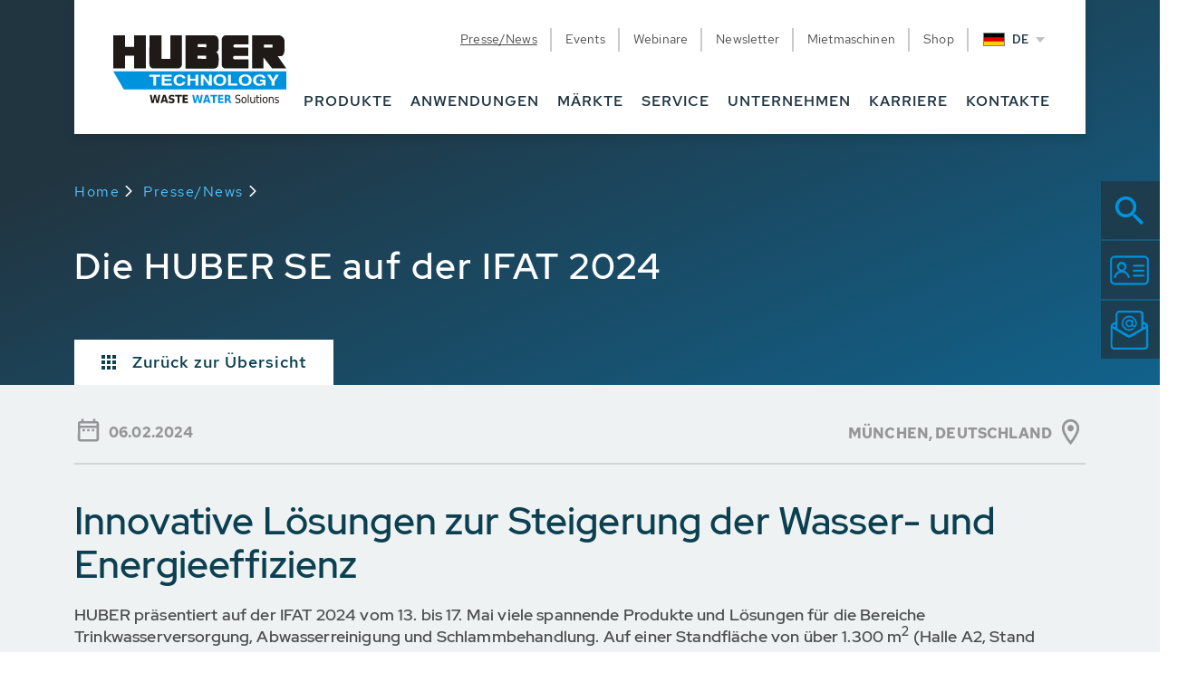

--- FILE ---
content_type: text/html; charset=utf-8
request_url: https://www.huber-se.com/de-de/presse/news/news-detail/die-huber-se-auf-der-ifat-2024/
body_size: 30551
content:
<!DOCTYPE html>
<html lang="de">
<head>
<link rel="preconnect" href="https://cookie.newego.de/">
<link rel="preload" href="https://cookie.newego.de/app.js?apiKey=07c039ec995bd4afcec06ec2d3bb6a9b7d5d6ff3fae40200&amp;domain=9fcfc11" as="script">
<script src="https://cookie.newego.de/app.js?apiKey=07c039ec995bd4afcec06ec2d3bb6a9b7d5d6ff3fae40200&amp;domain=9fcfc11" referrerpolicy="origin"></script>

<meta charset="utf-8">
<!-- 
	This website is powered by TYPO3 - inspiring people to share!
	TYPO3 is a free open source Content Management Framework initially created by Kasper Skaarhoj and licensed under GNU/GPL.
	TYPO3 is copyright 1998-2026 of Kasper Skaarhoj. Extensions are copyright of their respective owners.
	Information and contribution at https://typo3.org/
-->


<link rel="icon" href="/_assets/1b121444ab4cc029667e2ef95faa8e67/Icons/Huber/favicon.ico" type="image/vnd.microsoft.icon">
<title>Die HUBER SE auf der IFAT 2024 | HUBER Technology</title>
<meta http-equiv="x-ua-compatible" content="IE=edge">
<meta name="generator" content="TYPO3 CMS">
<meta name="description" content="Innovative Lösungen zur Steigerung der Wasser- und Energieeffizienz: HUBER auf der IFAT 2022 in Halle A2 vom 30. Mai - 3. Juni 2022">
<meta name="robots" content="index,follow">
<meta name="viewport" content="width=device-width, initial-scale=1.0, maximum-scale=1.0">
<meta name="keywords" content="huber, se, News, Nachrichten, Mitteilungen, Artikel, Presse, Pressemitteilungenen, international, HUBER Gruppe">
<meta property="og:type" content="article">
<meta property="og:title" content="Die HUBER SE auf der IFAT 2024">
<meta property="og:description" content="Innovative Lösungen zur Steigerung der Wasser- und Energieeffizienz: HUBER auf der IFAT 2022 in Halle A2 vom 30. Mai - 3. Juni 2022">
<meta property="og:image" content="https://www.huber-se.com/fileadmin/user_upload/huber-technology/news/trade-fairs-news-ifat/ifat-2024-hinweis-news-de.png">
<meta name="twitter:card" content="summary">



<link rel="preload" href="/_assets/1b121444ab4cc029667e2ef95faa8e67/Fonts/RedHatDisplay-Bold.ttf" media="all" as="font" crossorigin>
<link rel="preload" href="/_assets/1b121444ab4cc029667e2ef95faa8e67/Fonts/RedHatDisplay-Medium.ttf" media="all" as="font" crossorigin>
<link rel="preload" href="/_assets/1b121444ab4cc029667e2ef95faa8e67/Fonts/RedHatDisplay-Regular.ttf" media="all" as="font" crossorigin>
<link rel="preload" href="/_assets/1b121444ab4cc029667e2ef95faa8e67/Fonts/RedHatText-Bold.ttf" media="all" as="font" crossorigin>
<link rel="preload" href="/_assets/1b121444ab4cc029667e2ef95faa8e67/Fonts/RedHatText-Medium.ttf" media="all" as="font" crossorigin>
<link rel="preload" href="/_assets/1b121444ab4cc029667e2ef95faa8e67/Fonts/RedHatText-Regular.ttf" media="all" as="font" crossorigin>
<style media="all">
/*<![CDATA[*/
<!--
.col-12,.col-3,.col-9,.container{padding-right:15px;padding-left:15px;width:100%}.button,.topline{text-transform:uppercase}.button,.navbar-toggler:focus{outline:0}body{background-color:#fff;margin:0;color:#4b4b4b;font-family:'Red Hat Text',Arial,sans-serif;font-weight:400;font-size:16px;line-height:24px;letter-spacing:.15px;overflow-x:hidden}.h1,.h2,h1,h2{font-size:24px;font-weight:500}body.no_scroll{overflow:hidden}img{width:auto;height:auto;max-width:100%;vertical-align:top}.page{margin:auto}*{-webkit-box-sizing:border-box;box-sizing:border-box}div{position:relative}div,footer,section{box-sizing:border-box;-webkit-box-sizing:border-box}b,strong{font-weight:500;font-family:'Red Hat Display',Arial,sans-serif}.container{margin-right:auto;margin-left:auto}@media (min-width:576px){.container{max-width:540px}.col-sm-7{-ms-flex:0 0 58.333333%;flex:0 0 58.333333%;max-width:58.333333%}.col-sm-5{-ms-flex:0 0 41.666667%;flex:0 0 41.666667%;max-width:41.666667%}}@media (min-width:768px){.container{max-width:720px}.offset-md-3{margin-left:25%}.col-md-9{-ms-flex:0 0 75%;flex:0 0 75%;max-width:75%}}@media (min-width:992px){.container{max-width:960px}.col-lg-9{-ms-flex:0 0 75%;flex:0 0 75%;max-width:75%}.col-lg-3{-ms-flex:0 0 25%;flex:0 0 25%;max-width:25%}}@media (min-width:1200px){.container{max-width:1140px}.d-lg-block{display:block!important}}@media (min-width:1400px){.container{max-width:1250px!important}}@media (min-width:1500px){.container{max-width:1400px!important}}@media (min-width:1680px){.container{max-width:1630px!important}}.row{display:-ms-flexbox;display:flex;-ms-flex-wrap:wrap;flex-wrap:wrap;margin-right:-15px;margin-left:-15px}.col-12{-ms-flex:0 0 100%;flex:0 0 100%;max-width:100%}.col-9{-ms-flex:0 0 75%;flex:0 0 75%;max-width:75%}.col-3{-ms-flex:0 0 25%;flex:0 0 25%;max-width:25%}.breadcrumb li::before,.d-none,nav.navigation .nav_items>li::before{display:none!important}@media (max-width:767px){.container{max-width:100%;padding-left:20px;padding-right:20px}}.h1,.h2,.h3,.h4,.h5,.h6,h1,h2,h3,h4,h5,h6{font-family:"Red Hat Display";word-wrap:break-word;-webkit-hyphens:auto;-ms-hyphens:auto;hyphens:auto}.h1,h1{line-height:28px;letter-spacing:2px}.h2,h2{color:#0c4051;line-height:30px;margin-bottom:15px}.h3,h3{color:#213541;font-size:19px;line-height:26px;font-weight:500;letter-spacing:1px}.h4,.h5,h4,h5{color:#0c4051;font-weight:500}.h4,h4{font-size:18px;line-height:25px}.h5,h5{font-size:20px;line-height:28px;margin-bottom:13px}.h6,h6{color:#000;font-size:19px;line-height:26px;font-weight:500}.content_main ul li,p{font-size:18px;color:#4b4b4b}.topline{font-weight:500;font-size:16px;line-height:18px;letter-spacing:2.5px;margin-bottom:10px;color:#0093dd}.button,p{letter-spacing:.15px}.subheadline,p{margin-bottom:15px;line-height:24px}.subheadline{font-size:20px}.content_main ul{list-style:none;margin:0;padding-left:0}.content_main ul li{position:relative;font-weight:400;list-style:none;margin-left:0;margin-bottom:4px;padding-left:20px;line-height:24px}.content_main ul li::before{content:" ";display:block;position:absolute;top:7px;left:0;width:9px;height:9px;border-radius:50%;background:#0092cf}.button{vertical-align:middle;-webkit-user-select:none;-moz-user-select:none;-ms-user-select:none;user-select:none;font-weight:700;font-family:'Red Hat Display';font-size:16px;line-height:18px;text-align:center;padding:15px 19px 14px;-webkit-box-shadow:none;box-shadow:none;border:none;text-decoration:none;-webkit-transition:background-color .3s ease-out,-webkit-box-shadow .3s ease-out;transition:background-color .3s ease-out,box-shadow .3s ease-out,-webkit-box-shadow .3s ease-out;-o-transition:background-color .3s ease-out,box-shadow .3s ease-out;background-repeat:no-repeat;display:inline-block}.button_xxl{padding-top:18px;padding-bottom:17px}.button_xl{min-width:260px}.button:hover,.service_nav .language_menu a:hover,.subpage_stage .grad_background .link:hover{text-decoration:none}.button_icon{background-repeat:no-repeat;background-position:center;text-align:left}.button_icon.chevron_down{background-image:url('/_assets/1b121444ab4cc029667e2ef95faa8e67/Icons/chevron_down.svg');background-size:20px 20px}.button_icon.chevron_down_white{background-image:url('/_assets/1b121444ab4cc029667e2ef95faa8e67/Icons/chevron_down_white.svg');background-size:18px 11px;background-position:center right 19px;padding-right:55px}.button_icon.chevron_right,.button_icon.shop{background-position:center right 15px;padding-right:65px}.button_icon.chevron_right{background-image:url('/_assets/1b121444ab4cc029667e2ef95faa8e67/Icons/chevron_right.svg');background-size:30px}.button_icon.chevron_right.big{background-size:40px}.button_icon.shop{background-image:url('/_assets/1b121444ab4cc029667e2ef95faa8e67/Icons/shop.svg');background-size:26px}.button_icon.cta_dl{background-image:url('/_assets/1b121444ab4cc029667e2ef95faa8e67/Icons/download.svg');background-size:22px!important;background-position:center right 20px!important;padding-right:65px}.button_download{background-color:#eef1f2;background-image:url('/_assets/1b121444ab4cc029667e2ef95faa8e67/Icons/file_pdf.svg');font-size:12px;line-height:16px;font-weight:400;color:#0c4051;min-height:64px;display:inline-block;padding:0 0 0 66px;background-size:34px;background-position:left 13px center;-webkit-transition:background-color .3s ease-out;-o-transition:background-color .3s ease-out;transition:background-color .3s ease-out;display:-webkit-box;display:-ms-flexbox;display:flex;-webkit-box-align:center;-ms-flex-align:center;align-items:center;max-width:404px;text-align:left;text-transform:none;margin-bottom:6px}.button_icon.benefits{background-image:url('/_assets/1b121444ab4cc029667e2ef95faa8e67/Icons/ContentFields/benefits_active.svg');background-size:20px;background-position:center right 15px;padding-right:50px}.button_icon.downloads,.button_icon.media,.button_icon.overview,.button_icon.reviews{background-size:18px;background-position:center right 18px;padding-right:50px}.button_icon.overview{background-image:url('/_assets/1b121444ab4cc029667e2ef95faa8e67/Icons/ContentFields/overview_active.svg')}.button_icon.downloads{background-image:url('/_assets/1b121444ab4cc029667e2ef95faa8e67/Icons/ContentFields/downloads_active.svg')}.button_icon.reviews{background-image:url('/_assets/1b121444ab4cc029667e2ef95faa8e67/Icons/ContentFields/reviews_active.svg')}.button_icon.media{background-image:url('/_assets/1b121444ab4cc029667e2ef95faa8e67/Icons/ContentFields/media_active.svg')}.button_download:hover{background-color:#e7e7e7}.button_download .dl_icon{display:inline-block;width:64px;height:64px;background-color:#0092cf;background-image:url('/_assets/1b121444ab4cc029667e2ef95faa8e67/Icons/download.svg');background-repeat:no-repeat;background-position:center;-ms-flex-preferred-size:64px;flex-basis:64px;min-width:64px;margin-left:auto}.button_download .dl_label{padding-right:10px}.button_cta{color:#fff;background-color:#0093dd;min-width:260px;font-size:20px}.button_cta:hover{color:#fff;background-color:#007fbf}.button_cta:active,.button_cta:focus{background-color:#007fbf;-webkit-box-shadow:0 4px 8px rgba(38,38,38,.24),0 8px 16px rgba(38,38,38,.2);box-shadow:0 4px 8px rgba(38,38,38,.24),0 8px 16px rgba(38,38,38,.2)}.button_blue{background-color:#0092cf;color:#fff}.button_blue:focus{background-color:#0080b5}.button_blue:hover{background-color:#0276a6}.button_green{background-color:#6dcc64;color:#fff}.button_green:hover{background-color:#57a350;color:#fff}.button_green:active,.button_green:focus{background-color:#57a350;color:#fff;-webkit-box-shadow:0 4px 8px rgba(38,38,38,.24),0 8px 16px rgba(38,38,38,.2);box-shadow:0 4px 8px rgba(38,38,38,.24),0 8px 16px rgba(38,38,38,.2)}a{color:#0c4051;text-decoration:none}a.hovered,a:hover{color:#0c4051;text-decoration:underline}.link_box.button{margin-bottom:10px;float:left;clear:left}p{font-weight:400}figure{margin:0}input[type=email],input[type=number],input[type=text],textarea{-webkit-appearance:none;border-radius:0;font-size:16px;color:#000;font-weight:400;padding-left:18px}input[type=email]:focus,input[type=number]:focus,input[type=text]:focus,textarea:focus{-webkit-box-shadow:none;box-shadow:none;border:1px solid #000}input[type=email],input[type=number],input[type=text]{width:100%;border:1px solid transparent;background-color:#eef2f2;padding:0 18px;box-sizing:border-box;-moz-box-sizing:border-box;-webkit-box-sizing:border-box;height:48px;border-radius:0}input[type=button],input[type=submit]{background-color:#2f3a8d;color:#fff;height:30px;display:inline-block;padding:0 20px;border:none;cursor:pointer;-o-transition:opacity .5s ease-in-out;transition:opacity .5s ease-in-out;-moz-transition:opacity .5s ease-in-out;-ms-transition:opacity .5s ease-in-out;-webkit-transition:opacity .5s ease-in-out;opacity:1}input[type=button]:hover,input[type=submit]:hover{opacity:.7;color:#fff;-o-transition:opacity .5s ease-in-out;transition:opacity .5s ease-in-out;-moz-transition:opacity .5s ease-in-out;-ms-transition:opacity .5s ease-in-out;-webkit-transition:opacity .5s ease-in-out}textarea{border:1px solid transparent}.slick-slider{margin-bottom:0!important}.slider_next_outer,.slider_prev_outer{background-color:transparent;background-repeat:no-repeat;background-position:center;bottom:0;margin:auto;position:absolute;top:0;left:0;width:64px;height:64px;z-index:10;cursor:pointer;-webkit-transition:opacity .3s ease-in-out;-o-transition:opacity .3s ease-in-out;transition:opacity .3s ease-in-out}.slider_prev_outer{background:url('/_assets/1b121444ab4cc029667e2ef95faa8e67/Icons/chevron_left_lightblue.svg') center no-repeat}.slider_next_outer{background:url('/_assets/1b121444ab4cc029667e2ef95faa8e67/Icons/chevron_right_lightblue.svg') center no-repeat;right:0;left:auto}.slider_next_outer:hover,.slider_prev_outer:hover{opacity:.7}.slider_pager{bottom:18px;left:0;right:0;margin:auto;position:absolute;z-index:100;text-align:center;display:-webkit-box;display:-ms-flexbox;display:flex;width:100%;-webkit-box-pack:justify;-ms-flex-pack:justify;justify-content:space-between;-webkit-box-align:center;-ms-flex-align:center;align-items:center}.pager_elem{background-color:transparent;width:10px;height:10px;border-radius:50%;display:inline-block;margin:0 9px;cursor:pointer;border:1px solid #52c5ff}.breadcrumb,.module ul li,.module_form .form-group.control-type-singleselect,.service_nav .dropdown-menu a:last-of-type{margin-bottom:0}.pager_elem.act{background-color:#52c5ff}.header{padding:0;-webkit-box-sizing:border-box;box-sizing:border-box;width:100%;z-index:12;position:absolute;top:0}.header.lang_menu_open .service_nav .language_menu .dropdown-toggle::after,.language_flyout,.language_flyout .close_lang_menu_mobile,.logo .print_logo,.service_nav .lang_current_selection,.service_nav .language_menu .dropdown-menu a .flag-icon,.service_nav nav li::before,.styled_dropdown_outer select,body.home .breadcrumb_outer{display:none}.nav_outer{float:right;padding-right:41px}body.bg_fog{background:#eef2f2}@media (min-width:992px){.h3,h3{font-size:30px;line-height:36px}.topline{margin-bottom:24px}.button_download{font-size:14px;line-height:18px}.breadcrumb_outer.maxwidth{max-width:50%;padding-right:10px}}.breadcrumb_container{position:absolute;top:200px;z-index:1;left:50%;-webkit-transform:translateX(-50%);-ms-transform:translateX(-50%);transform:translateX(-50%)}.page.page_huber_sub_blanc .breadcrumb_container{position:absolute;top:198px;left:50%;-webkit-transform:translateX(-50%);-ms-transform:translateX(-50%);transform:translateX(-50%);z-index:1}.breadcrumb{background:0 0;padding:0}.breadcrumb li{padding-left:0!important;margin-right:10px;list-style:none;margin-bottom:10px}.breadcrumb li a{font-size:16px;letter-spacing:1.5px;color:#52c5ff}.breadcrumb li.act a,.subpage_stage .grad_background .category.active .label,.subpage_stage .grad_background .subline{color:#fff}.breadcrumb .divider{padding-right:5px;background:url('/_assets/1b121444ab4cc029667e2ef95faa8e67/Icons/chevron_right_white.svg') center no-repeat;width:12px;height:12px;display:inline-block}.styled_dropdown_outer{display:inline-block;cursor:pointer;width:100%;font-size:16px;position:relative;height:48px;max-width:300px}.styled_dropdown_outer span.select{margin-bottom:0;margin-top:0;background:#fff;color:#959595;display:inline-block;border-radius:0;border:none;height:48px;padding-left:18px;font-size:16px;-webkit-box-shadow:none;box-shadow:none;width:100%;-webkit-transition:-webkit-box-shadow .3s ease-out;transition:box-shadow .3s ease-out;-o-transition:box-shadow .3s ease-out;transition:box-shadow .3s ease-out,-webkit-box-shadow .3s ease-out;overflow:hidden;position:relative}.styled_dropdown_outer span.select::after{content:'';width:48px;height:48px;position:absolute;right:0;top:0;background-image:url('/_assets/1b121444ab4cc029667e2ef95faa8e67/Icons/chevron_down_white.svg');background-size:16px 10px;background-position:center;background-repeat:no-repeat;background-color:#0092cf}.styled_dropdown_outer span.select.is_open{-webkit-box-shadow:0 8px 17px 7px #0000001c;box-shadow:0 8px 17px 7px #0000001c}.styled_dropdown_outer .select-inner{position:relative;top:12px;width:calc(100% - 50px);display:inline-block;overflow:hidden;white-space:nowrap;-o-text-overflow:ellipsis;text-overflow:ellipsis}.styled_dropdown_outer .select-inner::after{position:absolute;right:0;width:26px;background:-o-linear-gradient(left,transparent,#fff);background:-webkit-gradient(linear,left top,right top,from(transparent),to(#fff));background:linear-gradient(to right,transparent,#fff);height:100%}.styled_dropdown_outer .optionList{background-color:#fff;border:1px solid #dedede;overflow-y:auto;position:absolute;left:0;z-index:99;-webkit-box-sizing:content-box;box-sizing:content-box;min-width:calc(100% - 1px);-webkit-box-shadow:0 8px 17px 7px #0000001c;box-shadow:0 8px 17px 7px #0000001c;max-width:calc(100% - 2px);top:100%}.styled_dropdown_outer .selectOption{padding:12px 26px 11px;border-top:1px solid #dedede;color:#949494;overflow:hidden;position:relative;line-height:24px}.styled_dropdown_outer .selectOption::after{position:absolute;right:0;width:100px;background:-o-linear-gradient(left,transparent,#fff 69%);background:-webkit-gradient(linear,left top,right top,from(transparent),color-stop(69%,#fff));background:linear-gradient(to right,transparent,#fff 69%);height:100%;top:0}.styled_dropdown_outer .selectOption:hover{color:#fff;background-color:#0092cf}.styled_dropdown_outer .selectOption.selected{background-color:#00a9d8;color:#fff}.styled_dropdown_outer .selectOption.selected::after{background:-o-linear-gradient(left,transparent,#00a9d8 69%);background:-webkit-gradient(linear,left top,right top,from(transparent),color-stop(69%,#00a9d8));background:linear-gradient(to right,transparent,#00a9d8 69%)}.styled_dropdown_outer .selectOption:not(.selected):hover::after{background:-o-linear-gradient(left,transparent,#daeff9 69%);background:-webkit-gradient(linear,left top,right top,from(transparent),color-stop(69%,#daeff9));background:linear-gradient(to right,transparent,#daeff9 69%)}.module ul{position:relative;padding:0}.module ul li{font-weight:400;position:relative;list-style:none;margin-left:0;padding-left:15px;line-height:24px;font-size:18px}.module ul li:before{content:" ";display:block;position:absolute;top:9px;left:0;width:4px;height:4px;border-radius:50%;background:#4b4b4b}.module_form{background:#eef2f2;margin-top:-23px;padding-bottom:75px}.module_form .styled_dropdown_outer.changed .select-inner{color:#000}.module_form .clearfix p{font-size:14px;color:#4b4b4b}.module_form input.focussed:invalid,.module_form select.focussed:invalid,.module_form select.focussed:invalid+span,.module_form textarea.focussed:invalid{border-color:#e40000!important}.module_form input[type=checkbox].focussed:invalid+.textlabel{color:#e40000!important}.module_form input[type=checkbox].focussed:invalid+p,.module_form input[type=checkbox].focussed:invalid+p>a{color:#e40000!important}.module_form input[type=checkbox].focussed:invalid+p+.checkmark{border:1px solid #e40000!important}.module_form input[type=checkbox].focussed:invalid+.checkmark+.textlabel,.module_form input[type=checkbox].focussed:invalid+.checkmark+.textlabel>a{color:#e40000!important}.module_form input[type=checkbox].focussed:invalid+.checkmark{border:1px solid #e40000!important}.module_form input[type=checkbox].focussed:invalid+label::before{border-color:#e40000!important}.module_form>.container>.inner{padding:55px 87px 60px;background:#fff}.standard_headline>.row .headline{padding-left:87px}.module_form .topline{margin-bottom:31px}.module_form .headline_container{margin-bottom:52px}.module_form textarea{border-radius:0;min-height:256px;background:#eef2f2;padding:15px 18px;border-color:transparent;color:#000;font-size:16px;resize:none}.module_form .form-group{margin-bottom:24px}.module_form input[type=password]:focus,.module_form input[type=text]:focus,.module_form textarea:focus{background-color:#eef2f2;-webkit-box-shadow:none;box-shadow:none;outline:0;border-color:#000;color:#000}.module_form .styled_dropdown_outer span.select{background-color:#eef2f2;border:none}.module_form .custom_checkbox{display:block;position:relative;padding-left:40px;margin-bottom:12px;cursor:pointer;-webkit-user-select:none;-moz-user-select:none;-ms-user-select:none;user-select:none;font-size:14px;line-height:22px;color:#4b4b4b}.module_form .custom_checkbox input{position:absolute;opacity:0;cursor:pointer;height:0;width:0}.module_form .custom_checkbox .checkmark{position:absolute;top:0;left:0;height:25px;width:25px;background-color:#eef2f2}.module_form .custom_checkbox input:checked~.checkmark{background-color:#2196f3}.module_form .custom_checkbox .checkmark:after{content:"";position:absolute;display:none;left:9px;top:4px;width:8px;height:13px;border:solid #fff;border-width:0 3px 3px 0;-webkit-transform:rotate(45deg);-ms-transform:rotate(45deg);transform:rotate(45deg)}.module_form .custom_checkbox input:checked~.checkmark::after,.service_nav .menu-language li:not(.active){display:block}.module_form .control-type-checkbox .form-check{padding-left:0}.module_form .control-type-checkbox{margin-top:28px}.module_form .statictext{font-size:14px;line-height:22px;color:#959595}.module_form .control-label{position:relative;padding-left:18px;color:#959595;-webkit-transform:translateY(41px);-ms-transform:translateY(41px);transform:translateY(41px);-webkit-transition:opacity .3s ease-out,-webkit-transform .3s ease-out;transition:transform .3s ease-out,opacity .3s ease-out,-webkit-transform .3s ease-out;-o-transition:transform .3s ease-out,opacity .3s ease-out;z-index:1;margin-bottom:0;overflow:hidden}@media (min-width:992px) and (max-width:1200px){.module_form .control-label{font-size:15px}}.module_form .control-label.floating{-webkit-transform:translateY(0);-ms-transform:translateY(0);transform:translateY(0);color:#213541}.module_form .error-message{color:red}.module_form input.error,.module_form textarea.error{border-color:red}.module_form input::-webkit-input-placeholder{opacity:0}.module_form input::-moz-placeholder{opacity:0}.module_form input::placeholder{opacity:0}.module_form textarea::-webkit-input-placeholder{opacity:0}.module_form textarea::-moz-placeholder{opacity:0}.module_form textarea::placeholder{opacity:0}.module_form input:-ms-input-placeholder{opacity:0}.module_form textarea:-ms-input-placeholder{opacity:0}.module_form input::-ms-input-placeholder{opacity:0}.module_form textarea::-ms-input-placeholder{opacity:0}.module_form input.focussed:invalid:-ms-input-placeholder{color:#e40000}.module_form input.focussed:invalid::-moz-placeholder{color:#e40000}.module_form input.focussed:invalid::-ms-input-placeholder{color:#e40000}.module_form input.focussed:invalid::placeholder{color:#e40000}.module_form input.focussed:invalid::-webkit-input-placeholder{color:#e40000}.module_form .actions.bottom .btn-toolbar{-webkit-box-pack:end;-ms-flex-pack:end;justify-content:flex-end}.module_form .actions.bottom .submit_btn{text-align:center;padding:24px 51px 22px 33px;background-size:47px;background-position:center right 5px}.module_form .control-type-singleselect>.control-label,.subpage_stage .grad_background .category.active .category_icon.inactive,.subpage_stage .grad_background .category_icon.active{opacity:0}.module_form .control-type-singleselect>.control-label.floating,.subpage_stage .grad_background .category.active .category_icon.active{opacity:1}.module_form .actions.bottom{margin-top:40px}.standard_headline{z-index:1;margin-top:-64px;height:87px}.standard_headline>.row,.standard_headline>.row .headline,.standard_headline>.row>.headline_container{height:100%}.standard_headline>.row .headline{background:#fff;margin:0;color:#000;padding-top:43px}@media screen and (max-width:1199px){.module_form textarea{min-height:200px}.module_form{padding-bottom:45px}.module_form>.container>.inner{padding:35px 60px}.standard_headline>.row .headline{padding-left:60px;font-size:24px;padding-top:30px}.module_form .headline_container{margin-bottom:35px}.module_form .topline{margin-bottom:20px}.module_form .actions.bottom .submit_btn{font-size:18px;padding:16px 35px 15px 16px;background-size:39px}}@media screen and (max-width:991px){.module_form>.container>.inner{padding-top:20px}.module_form .control-label{-webkit-transform:translateY(33px);-ms-transform:translateY(33px);transform:translateY(33px)}.module_form .form-group,.module_form .form-group.control-type-singleselect{margin-bottom:18px}.module_form textarea{min-height:180px}.module_form .actions.bottom .submit_btn{padding:16px 45px 16px 16px}}@media screen and (max-width:767px){.standard_headline>.row .headline{padding-left:20px}.module_form>.container>.inner{margin-left:20px;margin-right:20px;padding-left:20px;padding-right:20px}.module_form>.container{padding:0;width:100%}.module_form .headline_container,.module_form .topline{margin-bottom:15px}}@media screen and (max-width:579px){.module_form>.container>.inner{padding:35px 20px}.standard_headline>.row .headline{padding-left:20px}}.fixed_icons_outer{position:fixed;top:20px;right:0;height:1px;z-index:999}.fixed_icons_outer .item{position:relative;background-color:rgb(33 53 65 / 75%);margin-bottom:2px;display:block;width:375px;padding:11px 12px 9px 10px;right:0;text-decoration:none;-webkit-box-sizing:border-box;box-sizing:border-box;-webkit-transform:translateX(310px);-ms-transform:translateX(310px);transform:translateX(310px);-webkit-transition:-webkit-transform .3s ease-out;transition:transform .3s ease-out;-o-transition:transform .3s ease-out;transition:transform .3s ease-out,-webkit-transform .3s ease-out;min-height:64px}.fixed_icons_outer .item:hover{-webkit-transform:translateX(0);-ms-transform:translateX(0);transform:translateX(0)}.fixed_icons_outer .item .text{color:#3293dd;display:block;float:left;margin-left:30px;margin-top:10px;font-size:22px;letter-spacing:.15px;font-weight:500}.fixed_icons_outer .item .icon{display:block;float:left;width:48px;height:48px;background-repeat:no-repeat;background-size:43px}.fixed_icons_outer .item_search .icon{background-image:url('/_assets/1b121444ab4cc029667e2ef95faa8e67/Icons/Huber/FixedServiceIcons/fixed_services_search_01.svg')}.fixed_icons_outer .item_request .icon{background-image:url('/_assets/1b121444ab4cc029667e2ef95faa8e67/Icons/Huber/FixedServiceIcons/fixed_services_service_03.svg')}.fixed_icons_outer .item_contact .icon{background-image:url('/_assets/1b121444ab4cc029667e2ef95faa8e67/Icons/Huber/FixedServiceIcons/fixed_services_contact_04.svg')}.page.page_huber_sub_blanc .subpage_grad_background .container .col-12{display:-webkit-box;display:-ms-flexbox;display:flex;width:100%;-webkit-box-orient:vertical;-webkit-box-direction:normal;-ms-flex-direction:column;flex-direction:column}.img_lightbox{cursor:pointer;z-index:1;position:relative}.lightbox_zoom{background:url('/_assets/1b121444ab4cc029667e2ef95faa8e67/Icons/Huber/zoom_icon.svg') center/32px no-repeat #eef2f2;width:40px;height:40px;position:absolute;right:0;top:0;cursor:pointer;z-index:1;pointer-events:none}.ce-textpic{margin-bottom:40px}.subpage_stage .grad_background{height:auto;min-height:425px;background:-o-linear-gradient(292.96deg,#213541 23.32%,#0093dd 183.79%);background:linear-gradient(157.04deg,#213541 23.32%,#0093dd 183.79%)}.subpage_stage .sub{display:inline-block;color:#fff;width:100%;margin:0;position:relative}.subpage_stage .grad_background>.container{padding-top:270px;height:100%;min-height:425px;padding-bottom:104px}.subpage_stage .grad_background .category{height:64px;background:#fff;display:inline-block;border-right:1px solid #d9d9d9;position:relative;max-width:280px;-webkit-transition:background .3s ease-out;-o-transition:background .3s ease-out;transition:background .3s ease-out;z-index:1}.subpage_stage .grad_background .category .link{padding:0 36px;height:100%}.subpage_stage .grad_background .category:hover{opacity:.9}.subpage_stage .grad_background .category.active:hover{opacity:1;background:#297ebf}.subpage_stage .grad_background .category:hover::after{border-top-color:#297ebf!important;opacity:1}.subpage_stage .grad_background .number_badge{position:absolute;top:0;-webkit-transform:translateY(-50%);-ms-transform:translateY(-50%);transform:translateY(-50%);right:13px;font-size:20px;font-weight:700;border-radius:50%;background:#6dcc64;min-width:26px;text-align:center;color:#fff;padding:1px 6px;z-index:1}.subpage_stage_ .grad_background .link{display:block;text-decoration:none;height:100%}.subpage_stage .grad_background .number_badge.large{font-size:14px}.subpage_stage .grad_background .icons{width:24px;height:24px;margin-right:10px;display:-webkit-box;display:-ms-flexbox;display:flex;-webkit-box-pack:center;-ms-flex-pack:center;justify-content:center;-webkit-box-align:center;-ms-flex-align:center;align-items:center;min-width:24px}.subpage_stage .grad_background .category_icon{-webkit-transition:opacity .3s ease-out;-o-transition:opacity .3s ease-out;transition:opacity .3s ease-out;position:absolute;width:16px}.subpage_stage .grad_background .category.active{background:#0092cf}.subpage_stage .grad_background .category.active::after{content:'';width:0;height:0;border-left:17px solid transparent;border-right:17px solid transparent;border-top:15px solid #0092cf;position:absolute;top:98%;left:50%;-webkit-transform:translateX(-50%);-ms-transform:translateX(-50%);transform:translateX(-50%);z-index:1;-webkit-transition:border .3s ease-out;-o-transition:border .3s ease-out;transition:border .3s ease-out}.subpage_stage .grad_background .category_submenu{display:-webkit-box;display:-ms-flexbox;display:flex;margin-top:auto;width:100%}.subpage_stage .grad_background .headline{color:#fff;margin-bottom:0;-webkit-hyphens:auto;-ms-hyphens:auto;hyphens:auto}.subpage_stage .grad_background .label{font-size:18px;color:#0c4051;line-height:24px;font-weight:500;letter-spacing:1px}.subpage_stage .grad_background .link{display:-webkit-box;display:-ms-flexbox;display:flex;-webkit-box-align:center;-ms-flex-align:center;align-items:center;-webkit-box-pack:center;-ms-flex-pack:center;justify-content:center;height:100%}.subpage_stage .grad_background .inner{display:-webkit-box;display:-ms-flexbox;display:flex;-webkit-box-align:center;-ms-flex-align:center;align-items:center;-webkit-box-pack:center;-ms-flex-pack:center;justify-content:center}.subpage_stage.subpage_stage_huber_sub_blanc .grad_background .label{display:block;white-space:nowrap}.subpage_stage.subpage_stage_huber_sub_blanc .grad_background .category{border:none}@media (max-width:1399px){.subpage_stage .grad_background .category{height:50px}.subpage_stage .grad_background .number_badge{font-size:16px}}@media (max-width:991px){.content_main ul li,.module ul li,body,p{font-size:14px;line-height:18px}.content_main ul li::before{width:7px;height:7px}.styled_dropdown_outer,.styled_dropdown_outer span.select{height:38px}.styled_dropdown_outer span.select::after{height:38px;width:38px}.search_pagination .select-box .styled_dropdown_outer span.select{height:38px;padding-left:15px!important;padding-right:50px!important}.styled_dropdown_outer .select-inner{top:8px!important;font-size:14px!important}.styled_dropdown_outer .selectOption{padding:10px 13px 9px 15px;font-size:14px}.subpage_stage .grad_background .category_icon{width:14px}}.page_huber_sub .content_main>.module:not(.module_anchor_submenu):first-child{margin-top:100px}.page_huber_sub .content_main>.module_anchor_submenu+.module{padding-top:100px}body.contactbox_active .page_huber_sub .content_main>.module:last-child{margin-bottom:280px}nav.navigation{width:100%;z-index:2}nav.navigation ul{list-style:none;margin:0;padding:0}nav.navigation .nav_items{position:relative;text-align:right}nav.navigation .nav_items>li>a{display:block;font-weight:500;font-size:18px;line-height:24px;text-transform:uppercase;letter-spacing:1px;color:#213541;position:relative;padding:14px 14px 24px;-webkit-transition:background-color .2s ease-out,color .2s ease-out;-o-transition:background-color .2s ease-out,color .2s ease-out;transition:background-color .2s ease-out,color .2s ease-out}nav.navigation .nav_items>li>a:hover{text-decoration:none;color:#0092cf}nav.navigation .nav_items>li.act>a,nav.navigation .nav_items>li.hovered_custom>a{color:#0092cf;position:relative}nav.navigation .nav_items>li.hovered_custom>a::after,nav.navigation .nav_items>li:hover>a::after{content:'';width:0;height:0;border-left:17px solid transparent;border-right:17px solid transparent;border-top:15px solid #0092cf;position:absolute;top:100%;left:50%;-webkit-transform:translateX(-50%);-ms-transform:translateX(-50%);transform:translateX(-50%);z-index:1}@media (max-width:1199px){.topline{font-size:12px;margin-bottom:6px!important}.button_xl{min-width:160px}.button_download{min-height:42px;background-size:24px;padding-left:45px;background-position:left 10px center}.button_download .dl_icon{height:42px;width:42px;-ms-flex-preferred-size:42px;flex-basis:42px;min-width:42px;background-size:20px;max-width:450px}.nav_outer{padding-right:14px}.page_huber_sub .content_top{background:-o-linear-gradient(292.96deg,#213541 23.32%,#1e3a4a 183.79%);background:linear-gradient(157.04deg,#213541 23.32%,#1e3a4a 183.79%);mix-blend-mode:normal}.breadcrumb_container{top:91px;position:relative;margin:0}.page.page_huber_sub_blanc .breadcrumb_container{top:91px}.fixed_icons_outer{display:none!important}.mobile_menu_ctas .fixed_icons_outer{display:block!important;position:relative;height:35px;top:3px;right:auto}.mobile_menu_ctas .fixed_icons_outer .item{-webkit-transform:none;-ms-transform:none;transform:none;width:35px;height:35px;background:0 0;min-height:35px;display:inline-block;padding:0;margin:0 9px 0 0}.mobile_menu_ctas .fixed_icons_outer .item .icon{width:35px;height:35px;background-size:32px}.mobile_menu_ctas .fixed_icons_outer .item_search .icon{background-image:url('/_assets/1b121444ab4cc029667e2ef95faa8e67/Icons/Huber/FixedServiceIcons/fixed_services_search_mobile_01.svg')}.mobile_menu_ctas .fixed_icons_outer .item_request .icon{background-image:url('/_assets/1b121444ab4cc029667e2ef95faa8e67/Icons/Huber/FixedServiceIcons/fixed_services_service_mobile_03.svg')}.mobile_menu_ctas .fixed_icons_outer .item_contact .icon{background-image:url('/_assets/1b121444ab4cc029667e2ef95faa8e67/Icons/Huber/FixedServiceIcons/fixed_services_contact_mobile_04.svg')}.subpage_stage .grad_background>.container{padding-top:132px;min-height:332px;padding-bottom:70px}.subpage_stage .grad_background .category_submenu{margin-top:auto}.subpage_stage.subpage_stage_huber_sub_blanc .breadcrumb_container{top:40px}.subpage_stage .sub{font-size:20px;top:auto}.subpage_stage .grad_background{min-height:332px}.subpage_stage .grad_background .category{height:40px}.subpage_stage .grad_background .category.active{padding:0 20px}.subpage_stage .grad_background .number_badge{font-size:10px;min-width:13px;padding:0;line-height:13px;height:13px;-webkit-transform:none;-ms-transform:none;transform:none;font-weight:500;right:3px;top:3px}.subpage_stage .grad_background .label{font-size:16px;display:none;line-height:16px}.subpage_stage .grad_background .category.active .label{display:inline}.subpage_stage .grad_background .category:not(.active){padding:0 13px}.subpage_stage .grad_background .category .icons{margin-right:0;width:20px;height:20px;min-width:20px}.subpage_stage .grad_background .number_badge.large{min-width:16px;min-height:16px;display:-webkit-box;display:-ms-flexbox;display:flex;-webkit-box-pack:center;-ms-flex-pack:center;justify-content:center;-webkit-box-align:center;-ms-flex-align:center;align-items:center}.page_huber_sub .content_main>.module:not(.module_anchor_submenu):first-child{margin-top:50px}.page_huber_sub .content_main>.module_anchor_submenu+.module{padding-top:50px}body.contactbox_active .page_huber_sub .content_main>.module:last-child{margin-bottom:180px}.header,header>.container{height:72px}.header,nav.navigation .nav_1{position:fixed;background:#fff}.navigation .parent_menu_header,nav.navigation .nav_items li>a{font-weight:500;font-size:18px;line-height:24px;text-transform:uppercase;letter-spacing:1px}.navigation .parent_menu_header,nav.navigation .nav_1 .nav_items li:last-of-type{border-bottom:1px solid #bac3c8}.service_nav nav li:first-of-type::before,nav.navigation .nav_items>li.act>a::after,nav.navigation .nav_items>li.hovered_custom>a::after,nav.navigation .nav_items>li:hover>a::after{display:none}header>.container>.row{margin:0}.page.open .logo{opacity:.2}nav.navigation .lang_outer{padding:0;margin-top:0}nav.navigation .lang_outer .dropdown-toggle{color:#213541}nav.navigation .lang_outer .dropdown-toggle:hover{text-decoration:none}nav.navigation .lang_outer .dropdown-menu{min-width:130px}nav.navigation .lang_outer .dropdown-menu a{display:block;font-weight:500;color:#000;padding:2px 5px}nav.navigation .nav_items li>a{padding:14px 30px 12px 13px;color:#213541;display:block}nav.navigation .service_nav .language_menu .language_flyout_toggle::after{margin:0;border:none;vertical-align:2px;left:8px;position:relative;opacity:.8;width:0;height:0;border-left:6px solid transparent;border-right:6px solid transparent;border-top:6px solid #bac3c8;background:0 0;top:8px;-webkit-transform:rotate(180deg);-ms-transform:rotate(180deg);transform:rotate(180deg);display:inline-block}header.lang_menu_open nav.navigation .service_nav .language_menu .language_flyout_toggle::after{-webkit-transform:none;-ms-transform:none;transform:none;border-top-color:#0093dd;top:8px}nav.navigation .service_nav .mobile_search_button .search_button{background-image:url('/_assets/1b121444ab4cc029667e2ef95faa8e67/Icons/search.svg');background-repeat:no-repeat;cursor:pointer;background-size:32px 32px;width:36px;height:36px;margin-left:0;top:auto;right:auto;position:relative}nav.navigation .serviceNav a{color:#4b4b4b;display:-webkit-box;display:-ms-flexbox;display:flex;-webkit-box-align:center;-ms-flex-align:center;align-items:center;font-size:13px}.service_nav,.service_nav nav li,nav.navigation ul.serviceNav{display:-webkit-box;display:-ms-flexbox}nav.navigation .service_nav_inner{-webkit-box-pack:center;-ms-flex-pack:center;justify-content:center;padding-left:5px;padding-right:2px;padding-top:8px}nav.navigation ul.serviceNav{display:flex}nav.navigation .service_nav nav{padding:0;display:-webkit-box!important;display:-ms-flexbox!important;display:flex!important;-webkit-box-pack:center;-ms-flex-pack:center;justify-content:center}nav.navigation .nav_1 .mobile_nav_topbar{display:-webkit-box;display:-ms-flexbox;display:flex;height:72px;background:#eef1f2;width:100%;-webkit-box-pack:justify;-ms-flex-pack:justify;justify-content:space-between;padding:4px 10px 4px 30px;-webkit-box-align:center;-ms-flex-align:center;align-items:center}nav.navigation .nav_1 .navbar-toggler{background:url('/_assets/1b121444ab4cc029667e2ef95faa8e67/Icons/Huber/nav_close.svg') center no-repeat;position:relative;cursor:pointer}nav.navigation .nav_1>li{float:none}nav.navigation .nav_1 li .sub_nav{display:block;background:#fff;position:fixed;height:calc(100vh - 128px);top:72px;right:-100%;width:100%;-webkit-transition:right .3s ease-out;-o-transition:right .3s ease-out;transition:right .3s ease-out;z-index:11;opacity:1!important;overflow-y:auto;padding-bottom:125px}nav.navigation.open .nav_1,nav.navigation.open .nav_1 li .sub_nav.open{right:0}nav.navigation .nav_1 li.open>ul{display:block}nav.navigation{right:15px;top:0;height:100%;text-align:right}nav.navigation li a{position:relative;padding:6px}nav.navigation .nav_1{top:0;right:-100%;height:100%;width:100%;z-index:15;-webkit-transition:.2s;-o-transition:.2s;transition:.2s;border-radius:0}.navigation .parent_menu_header .menu_back,nav.navigation .nav_1 .item_trigger{content:'';border:none;width:40px;height:40px;background-repeat:no-repeat;background-size:48px;background-position:center;display:inline-block;z-index:5}nav.navigation .nav_1 .item_trigger{background-image:url('/_assets/1b121444ab4cc029667e2ef95faa8e67/Icons/chevron_right_grey.svg');margin:7px 0 0;position:absolute;top:0;right:0}nav.navigation .nav_1 li.has_sub.act .item_trigger,nav.navigation .nav_1 li.has_sub.open .item_trigger{background-image:url('/_assets/1b121444ab4cc029667e2ef95faa8e67/Icons/chevron_right_lightblue_sm.svg')}nav.navigation .nav_1 .nav_items>li,nav.navigation .nav_2 li{border-top:1px solid #bac3c8;margin-right:20px}nav.navigation .nav_1 .nav_items>li:first-of-type,nav.navigation .nav_2 li:first-of-type{border-top:none}nav.navigation .nav_2 .nav_items li:last-of-type{padding-bottom:25px}nav.navigation .nav_1 .nav_items li.act>a,nav.navigation .nav_1 .nav_items li.open>a{color:#0092cf}nav.navigation .nav_2 li a{font-size:14px;text-decoration:none;text-transform:none!important}nav.navigation .nav_2,nav.navigation .nav_3,nav.navigation .nav_4{margin-left:20px}.service_nav .language_menu{margin-top:1px}.navbar-toggler{padding:5px;width:40px;height:34px;top:16px;position:relative}.mobile_nav_topbar .navbar-toggler{top:1px}.service_nav{padding-top:20px;display:flex;background:#eef1f2;position:absolute;bottom:0;left:0;width:100%;margin-top:0!important;height:53px;z-index:11}.service_nav nav li{padding-top:10px;padding-right:11px!important;display:flex;-webkit-box-pack:center;-ms-flex-pack:center;justify-content:center;-ms-flex-line-pack:center;align-content:center;padding-left:0!important}.lang_outer,.service_navigation li{padding-bottom:10px}.service_nav_inner{padding:.5rem 1rem}.navigation .parent_menu_header{padding:14px 20px 12px 36px;color:#0092cf;margin:0 20px;text-align:center}.navigation .parent_menu_header .menu_back{background-image:url('/_assets/1b121444ab4cc029667e2ef95faa8e67/Icons/chevron_left_lightblue_sm.svg');margin:0;position:absolute;top:6px;cursor:pointer;left:0;-webkit-transform:rotate(180deg);-ms-transform:rotate(180deg);transform:rotate(180deg)}}.header.lang_menu_open .service_nav .close_lang_menu,.header.lang_menu_open .service_nav .lang_current_selection,.service_nav .language_menu a span,.service_nav nav{display:inline-block}@media (min-width:1200px){.d-xl-block{display:block!important}.d-xl-none,.header.fixed .service_nav,.navigation ul.nav_4,header.lang_menu_open .language_menu .language_flyout_toggle::after{display:none!important}.h1,.h2,h1,h2{line-height:48px}.h1,h1{font-size:40px;margin-bottom:24px}.h2,h2{font-size:42px;margin-bottom:20px}.h3,h3{font-size:32px;line-height:42px;margin-bottom:25px}.h4,.h5,.h6,h4,h5,h6{margin-bottom:20px}.h4,h4{font-size:24px;line-height:36px}.h5,h5{font-size:20px;line-height:28px}.h6,h6{font-size:19px;line-height:26px}.header.fixed{position:fixed}.header.fixed .bg_color{-webkit-box-shadow:none;box-shadow:none}.header.fixed .logo{padding-top:20px;padding-bottom:20px}.header.fixed .logo img{max-width:100px}.header.fixed .navigation{margin-top:17px}nav.navigation .nav_items{display:-webkit-box;display:-ms-flexbox;display:flex;-webkit-box-pack:end;-ms-flex-pack:end;justify-content:flex-end;width:100%}.navigation .back_trigger,.navigation .item_trigger,.navigation .navbar-toggler,nav.navigation .nav_items .parent_menu_header{display:none}.navigation .nav_items>li,.service_nav nav li{display:inline-block}.navigation li a{font-size:13px;padding:0}.navigation .sub_nav li a{color:#fff;text-align:left;padding:5px 0;font-size:14px;letter-spacing:1px;font-weight:700;text-transform:uppercase}.navigation .sub_nav .nav_3 a{font-weight:400;text-transform:none}.navigation .sub_nav li a:hover{text-decoration:underline}.navigation{margin-top:30px}.service_nav{text-align:right;padding:15px 0;padding-right:14px!important}.navigation .nav_1>li{float:left;position:relative;padding-bottom:15px;-webkit-transition:background-color .2s;-o-transition:background-color .2s;transition:background-color .2s}.navigation .nav_1>li>a{padding:0 10px}.navigation .nav_1>li.open{background-color:#cbcbcb}.navigation ul li>.nav_2_wrapper{visibility:hidden;position:absolute;left:-285px;top:62px;opacity:0;-webkit-transition:.2s;-o-transition:.2s;transition:.2s;width:1110px}.navigation ul li>.nav_2_wrapper .nav_2{padding:42px 0 0;min-width:150px;display:-webkit-box;display:-ms-flexbox;display:flex;-ms-flex-wrap:wrap;flex-wrap:wrap;text-align:left;margin:0 -10px}.navigation ul li>.nav_2_wrapper .nav_2>li{-webkit-box-flex:0;-ms-flex:0 0 20%;flex:0 0 20%;padding:0 10px;margin-bottom:20px}.navigation ul li.open>.nav_2_wrapper{opacity:1;visibility:visible}.navigation ul li>.nav_3_wrapper{background:0 0;top:0;right:0;padding:0 10px 0 15px;border-left:2px solid #0093dd;margin-top:5px}.navigation ul.nav_2 li{margin-bottom:0}.navigation ul li>ul li a{padding:5px 10px}}.service_nav,.service_nav nav{padding-right:0;padding-top:0}@media (min-width:1400px){.h1,h1{font-size:56px;line-height:56px;margin-bottom:20px}.navigation ul li>.nav_2_wrapper{width:1110px;left:-285px}}@media (min-width:1500px){.container{max-width:1430px!important}.navigation ul li>.nav_2_wrapper{width:1400px;left:-358px}}.service_nav{width:100%;padding-bottom:0;margin-top:31px}.header .service_nav .lang_current_selection{display:none;color:#000;font-size:16px;margin-right:17px}.service_nav .close_lang_menu{display:none;background:url('/_assets/1b121444ab4cc029667e2ef95faa8e67/Icons/Huber/close.svg') center no-repeat;width:24px;height:24px;border:none;margin-left:20px}.service_nav .lang_full{display:none!important;margin-right:7px;padding-right:8px;position:relative;border-right:2px solid #d3d3d3}.header.lang_menu_open .service_nav .lang_full{display:inline-block!important;font-weight:700}.service_nav .lang_outer{padding-left:0;display:-webkit-box;display:-ms-flexbox;display:flex;-webkit-box-align:center;-ms-flex-align:center;align-items:center;margin-top:0}.service_nav nav{position:relative}.service_nav .language_menu .lang_name{font-size:13px;color:#213541;font-weight:500}.service_nav .language_menu .dropdown-menu .lang_name{color:#000;font-weight:400}.service_nav .language_menu .dropdown-menu a{padding:3px 0 3px 6px;margin-bottom:0}.service_nav .language_menu .dropdown-menu a.act .lang_name,.service_nav .language_menu .dropdown-menu a.open .lang_name{font-weight:700}.service_nav .language_menu .language_flyout_toggle::after{content:'';margin:0;border:none;left:8px;position:relative;opacity:.8;width:0;height:0;border-left:5px solid transparent;border-right:5px solid transparent;border-top:6px solid #b3b3b3;top:9px}.service_nav .language_menu a{padding-right:10px;padding-top:1px}.service_nav .language_flyout_toggle{display:-webkit-box;display:-ms-flexbox;display:flex}.navbar-toggler-icon::after,.navbar-toggler-icon::before{content:'';position:relative;height:3px;background:#0093dd;display:inline-block;width:100%}.service_nav nav li::after{content:'';top:0;position:absolute;height:26px;width:2px;background:#959595;opacity:.5;right:0}.service_nav nav li{list-style-type:none;padding:0 16px 0 0;position:relative;margin:0 11px 0 0}.service_nav nav li.act a,.service_nav nav li.open a{text-decoration:underline}.service_nav .menu-language li{list-style-type:none;display:none}.service_nav nav li:first-of-type{padding-left:16px}.service_nav nav li:first-of-type::before{content:'';top:0;position:absolute;height:26px;width:2px;background:#4b4b4b;opacity:.5;left:0}.service_nav .language_menu a,.service_nav nav li a{color:#4b4b4b;font-size:14px;position:relative}.service_nav .dropdown-menu a{display:block;padding-left:15px;margin-bottom:0}.service_nav .dropdown-menu a:hover{text-decoration:none;background:#ccc}.service_nav .language_menu a .flag-icon{width:24px;height:15px;position:relative;top:4px;margin-left:5px;margin-right:8px}.service_nav .language_menu .flag-icon{width:24px;height:15px;min-width:24px;position:relative;top:4px;border:1px solid grey;margin-left:5px;margin-right:8px;background-size:cover;background-repeat:no-repeat;background-position:center}.service_nav .language_menu .flag-icon.flag_flags-multiple{background-color:#3293dd;background-size:auto}.service_nav .language_menu .flag-icon img{width:24px;height:15px;position:relative;top:-1px}.service_nav .dropdown-menu{cursor:pointer;min-width:130px;right:-16px!important;left:auto!important}.navbar-toggler-icon{height:3px;background:#0093dd;position:relative;width:25px}.navbar-toggler-icon::before{top:-22px}.navbar-toggler-icon::after{top:-26px}#nav_overlay{width:100%;height:100%;background:-o-linear-gradient(262.08deg,#213541 -10.22%,#4e778b 95.87%);background:linear-gradient(187.92deg,#213541 -10.22%,#4e778b 95.87%);position:fixed;top:0;left:0;visibility:hidden;-webkit-transition:.5s;-o-transition:.5s;transition:.5s;z-index:11;opacity:0}#nav_overlay.visible{opacity:.9;visibility:visible}.service_nav_inner{display:-webkit-box;display:-ms-flexbox;display:flex;-webkit-box-pack:end;-ms-flex-pack:end;justify-content:flex-end}header .bg_color{background:#fff;-webkit-box-shadow:0 6px 11px rgba(0,0,0,.1);box-shadow:0 6px 11px rgba(0,0,0,.1);height:100%}header .main_nav_row{background:#fff;margin-top:30px}.serviceNav{padding-left:28px;margin-bottom:0;margin-top:0}header .logo img{max-width:200px}header .search_button{position:absolute;background-image:url('/_assets/1b121444ab4cc029667e2ef95faa8e67/Icons/search.svg');background-repeat:no-repeat;cursor:pointer;background-size:24px 24px;width:30px;height:30px;margin-left:auto;top:18px;right:31px;display:none!important}header .nav_2_background{position:absolute;left:0;top:0;height:95vh;width:100vw;background:-o-linear-gradient(262.08deg,#213541 -10.22%,#4e778b 95.87%);background:linear-gradient(187.92deg,#213541 -10.22%,#4e778b 95.87%);-webkit-box-shadow:0 7px 7px rgba(0,0,0,.5);box-shadow:0 7px 7px rgba(0,0,0,.5);opacity:.98;display:none}header .logo{text-align:left;padding-left:55px;padding-top:39px}@media screen and (max-width:1199px){#nav_overlay,.header.lang_menu_open .service_nav .close_lang_menu,.header.lang_menu_open .service_nav .lang_current_selection,.header.lang_menu_open .service_nav .lang_full,header .nav_2_background{display:none!important}.service_nav .language_menu .lang_name{padding-top:1px;line-height:18px}.service_nav .language_menu a .flag-icon{top:2px}.service_nav nav li::after{top:6px;width:1px}header .bg_color{-webkit-box-shadow:none;box-shadow:none}nav.navigation .nav_items{text-align:left;margin-left:20px}header .main_nav_row{background:0 0;position:absolute;top:-10px;right:7px;margin:0}header .search_button{display:none}header .mobile_search_button .search_button{display:block}header .logo img{max-width:97px}header .logo{text-align:left;padding-left:20px;padding-top:17px}.subpage_grad_background{height:200px}}@media (max-width:767px){.nav_outer{padding-right:15px}.page_huber_sub .content_main>.module:not(.module_anchor_submenu):first-child{margin-top:30px}.page_huber_sub .content_main>.module_anchor_submenu+.module{padding-top:30px}body.contactbox_active .page_huber_sub .content_main>.module:last-child{margin-bottom:60px}header .logo{padding-left:15px}}-->
/*]]>*/
</style>

<style media="all">
/*<![CDATA[*/
<!--
/*** RED HAT TEXT ***/
@font-face {
font-family: "Red Hat Text";
src: url('/_assets/1b121444ab4cc029667e2ef95faa8e67/Fonts/RedHatText-Regular.ttf');
font-display: swap;
font-weight: 400;
}
@font-face {
font-family: "Red Hat Text";
src: url('/_assets/1b121444ab4cc029667e2ef95faa8e67/Fonts/RedHatText-Medium.ttf');
font-display: swap;
font-weight: 500;
}
@font-face {
font-family: "Red Hat Text";
src: url('/_assets/1b121444ab4cc029667e2ef95faa8e67/Fonts/RedHatText-Bold.ttf');
font-display: swap;
font-weight: 700;
}


/*** RED HAT DISPLAY ***/
@font-face {
font-family: "Red Hat Display";
src: url('/_assets/1b121444ab4cc029667e2ef95faa8e67/Fonts/RedHatDisplay-Regular.ttf');
font-display: swap;
font-weight: 400;
}
@font-face {
font-family: "Red Hat Display";
src: url('/_assets/1b121444ab4cc029667e2ef95faa8e67/Fonts/RedHatDisplay-Medium.ttf');
font-display: swap;
font-weight: 500;
}
@font-face {
font-family: "Red Hat Display";
src: url('/_assets/1b121444ab4cc029667e2ef95faa8e67/Fonts/RedHatDisplay-Bold.ttf');
font-display: swap;
font-weight: 700;
}
@font-face {
font-family: "Red Hat Display";
src: url('/_assets/1b121444ab4cc029667e2ef95faa8e67/Fonts/RedHatDisplay-Bold.ttf');
font-display: swap;
font-weight: 900;
}-->
/*]]>*/
</style>

<link rel="preload stylesheet" href="/typo3temp/assets/compressed/merged-81fee47d829d07b018170eb0ab3154a8-b70d400b40bbb2c48a1251392710e11e.css.gz?1761571613" media="all" as="style">
<link as="style" rel="preload" as="style" href="/_assets/1b121444ab4cc029667e2ef95faa8e67/Lib/slick-1.8.1/slick.css?1710230396" >
<link as="style" rel="preload" as="style" href="/_assets/1d55b4c12be6d798f37d9cf170a8998b/Css/Huber/NewsShow.css?1710230396" >
<link as="style" rel="preload" as="style" href="/_assets/1d55b4c12be6d798f37d9cf170a8998b/Css/Huber/NewsMultiTeaser.css?1710230396" >
<link as="style" rel="preload" as="style" href="/_assets/1b121444ab4cc029667e2ef95faa8e67/Css/ContentElements/Huber/AnchorSubmenu.css?1710230395" >
<link as="style" rel="preload" as="style" href="/_assets/1b121444ab4cc029667e2ef95faa8e67/Css/ContentElements/Huber/FloatingImageText.css?1746780443" >
<link as="style" rel="preload" as="style" href="/_assets/1b121444ab4cc029667e2ef95faa8e67/Css/ContentElements/Huber/SingleImage.css?1710230395" >
<link as="style" rel="preload" as="style" href="/_assets/1d55b4c12be6d798f37d9cf170a8998b/Css/Huber/NewsTeaser.css?1710230396" >
<link as="style" rel="preload" as="style" href="/_assets/1d55b4c12be6d798f37d9cf170a8998b/Css/Huber/NewsItem.css?1719403485" >
<link as="style" rel="preload" as="style" href="/_assets/1b121444ab4cc029667e2ef95faa8e67/Lib/lightbox/lightbox.css?1742553824" >
<link as="style" rel="preload" as="style" href="/_assets/1b121444ab4cc029667e2ef95faa8e67/Css/ContentElements/Huber/ContactCTABox.css?1736929894" >
<link as="style" rel="stylesheet" href="/_assets/1b121444ab4cc029667e2ef95faa8e67/Lib/slick-1.8.1/slick.css?1710230396" >
<link as="style" rel="stylesheet" href="/_assets/1d55b4c12be6d798f37d9cf170a8998b/Css/Huber/NewsShow.css?1710230396" >
<link as="style" rel="stylesheet" href="/_assets/1d55b4c12be6d798f37d9cf170a8998b/Css/Huber/NewsMultiTeaser.css?1710230396" >
<link as="style" rel="stylesheet" href="/_assets/1b121444ab4cc029667e2ef95faa8e67/Css/ContentElements/Huber/AnchorSubmenu.css?1710230395" >
<link as="style" rel="stylesheet" href="/_assets/1b121444ab4cc029667e2ef95faa8e67/Css/ContentElements/Huber/FloatingImageText.css?1746780443" >
<link as="style" rel="stylesheet" href="/_assets/1b121444ab4cc029667e2ef95faa8e67/Css/ContentElements/Huber/SingleImage.css?1710230395" >
<link as="style" rel="stylesheet" href="/_assets/1d55b4c12be6d798f37d9cf170a8998b/Css/Huber/NewsTeaser.css?1710230396" >
<link as="style" rel="stylesheet" href="/_assets/1d55b4c12be6d798f37d9cf170a8998b/Css/Huber/NewsItem.css?1719403485" >
<link as="style" rel="stylesheet" href="/_assets/1b121444ab4cc029667e2ef95faa8e67/Lib/lightbox/lightbox.css?1742553824" >
<link as="style" rel="stylesheet" href="/_assets/1b121444ab4cc029667e2ef95faa8e67/Css/ContentElements/Huber/ContactCTABox.css?1736929894" >



<script>
/*<![CDATA[*/
/*TS_inlineJS*/
document.cookie='resolution='+Math.max(screen.width,screen.height)+'; path=/; samesite=lax;'
/*]]>*/
</script>

<!-- Matomo -->
	<script>
	var _paq = window._paq = window._paq || [];
	_paq.push(["disableCookies"]);
	_paq.push(['trackPageView']);
	_paq.push(['enableLinkTracking']);
	(function() {
		var u="https://tracking.newego.de/";
		_paq.push(['setTrackerUrl', u+'matomo.php']);
		_paq.push(['setSiteId', '16']);
		var d=document, g=d.createElement('script'), s=d.getElementsByTagName('script')[0];
		g.async=true; g.src=u+'matomo.js'; s.parentNode.insertBefore(g,s);
	})();
	</script>
	<!-- End Matomo Code -->
<link rel="canonical" href="https://www.huber-se.com/de-de/presse/news/news-detail/die-huber-se-auf-der-ifat-2024/"/>

<link rel="alternate" hreflang="en" href="https://www.huber-se.com/press/news/detail/huber-se-at-ifat-2024/"/>
<link rel="alternate" hreflang="de-DE" href="https://www.huber-se.com/de-de/presse/news/news-detail/die-huber-se-auf-der-ifat-2024/"/>
<link rel="alternate" hreflang="x-default" href="https://www.huber-se.com/press/news/detail/huber-se-at-ifat-2024/"/>
<script type="application/ld+json" id="ext-schema-jsonld">{"@context":"https://schema.org/","@graph":[{"@type":"WebPage","breadcrumb":{"@type":"BreadcrumbList","itemListElement":{"@type":"ListItem","item":{"@type":"WebPage","@id":"https://www.huber-se.com/de-de/presse/news/"},"name":"Presse/News","position":"1"}}},{"@type":"WebSite","mainEntity":{"@type":"ProfessionalService","address":{"@type":"PostalAddress","addressLocality":"Berching","postalCode":"92334","streetAddress":"Industriepark Erasbach A1"},"contactPoint":{"@type":"ContactPoint","contactType":"customer service","telephone":"+49 8462 201-0"},"geo":{"@type":"GeoCoordinates","latitude":"49.141734","longitude":"11.4352355"},"image":{"@type":"ImageObject","caption":"HUBER SE","url":"https://www.huber-se.com/_assets/1b121444ab4cc029667e2ef95faa8e67/Images/logo.png"},"logo":{"@type":"ImageObject","caption":"HUBER SE","url":"https://www.huber-se.com/_assets/1b121444ab4cc029667e2ef95faa8e67/Images/logo.png"},"name":"HUBER SE","openingHoursSpecification":"SCHEMA","telephone":"+49 8462 201-0","url":"https://www.huber-se.com/de-de/"}}]}</script>

</head>
<body class="">



<div class="page page_huber page_huber_sub" id="top">
	<header class="header js_header cf">
		<div class="nav_2_background js_nav_2_background"></div>
		<div class="container cf">
			<div class="bg_color">
				<div class="row">
					<div class="logo col-9 col-sm-5 col-lg-3 cf">
						<a href="/de-de/">
							<img fetchpriority="high" alt="HUBER SE Logo" src="/_assets/1b121444ab4cc029667e2ef95faa8e67/Icons/Huber/Huber_SE_Logo_contrast.svg" width="191" height="75" />
						</a>
					</div>
					<div class="nav_outer col-3 col-sm-7 col-lg-9 cf">
						<div class="service_nav d-none d-xl-block">
							<div class="service_nav_inner">
								
	<nav class="service_navigation cf js_service_navigation">
		<ul class="serviceNav cf js_navigation_inner js_main_nav js_nav_1">
			
				<li class="open js_hover">
					
<a href="/de-de/presse/news/" title="Presse/News">
	<span>Presse/News</span>
	
</a>
				</li>
			
				<li class=" js_hover">
					
<a href="/de-de/events-veranstaltungen-webinare/" title="Events">
	<span>Events</span>
	
</a>
				</li>
			
				<li class=" js_hover">
					
<a href="/de-de/events/webinar-angebot-online-huber-se/" title="Webinarangebot der HUBER SE">
	<span>Webinare</span>
	
</a>
				</li>
			
				<li class=" js_hover">
					
<a href="/de-de/presse/news/newsletter-archiv/" title="Newsletter">
	<span>Newsletter</span>
	
</a>
				</li>
			
				<li class=" js_hover">
					
		
	
<a href="/de-de/anwendungen-loesungen/detail/huber-anlagentechnik-zur-miete/" target="_top" title="Anlagentechnik zur Miete">
	<span>Mietmaschinen</span>
	
</a>
				</li>
			
				<li class=" js_hover">
					
		
	
<a href="https://shop.huber-se.com/" target="_blank" rel="noreferrer" title="Webshop">
	<span>Shop</span>
	
</a>
				</li>
			
		</ul>
	</nav>

								<div class="lang_outer">
									<span class="lang_current_selection">
	Aktuell gewählt:</span>
<div class="dropdown language_menu">
	<a class="language_flyout_toggle js_language_flyout_toggle" href="javascript:void(0)" rel="nofollow">
		
			
		
			
				
				<div class="flag-icon flag_flags-de test"><img src="/_assets/1b121444ab4cc029667e2ef95faa8e67/Icons/Huber/LanguageFlags/flags-de.svg" width="48" height="28" alt="" /></div>
				<span class="lang_name">
					<span class="lang_full">
						Deutsch
					</span>
					
						DE
					
				</span>
			
		
			
		
			
		
			
		
			
		
	</a>

</div>
<button type="button" class="js_close_lang_menu close_lang_menu"></button>
								</div>
							</div>
						</div>
						
	<div id="huber-contact-page" style="position:absolute;top:-100px;right:-100px">
		<a class="rel" href="/de-de/kontakte/">&nbsp;</a>
		<a class="abs" href="https://www.huber-se.com/de-de/kontakte/">&nbsp;</a>
	</div>
	<nav class="navigation cf js_navigation js_hover">
		<button class="navbar-toggler d-xl-none" aria-label="Navigation">
			<span class="navbar-toggler-icon"></span>
		</button>
		<div class="cf js_navigation_inner js_nav_1 nav_1">
			<div class="mobile_nav_topbar d-xl-none">
				<div class="mobile_menu_ctas">
					<div class="fixed_icons_outer js_fixed_icons_outer">
	<a class="item item_search" href="/de-de/suche/">
		<span class="icon">&nbsp;</span>
	</a>

	<a class="item item_contact" href="/de-de/kontakte/">
		<span class="icon">&nbsp;</span>
	</a>

	<a class="item item_request" href="/de-de/kontaktanfrage/">
		<span class="icon">&nbsp;</span>
	</a>
</div>
				</div>
				<div class="navbar-toggler"></div>
			</div>
			<ul class="nav_items">
				
					<li class="delay  has_sub js_hover">
						
<a href="/de-de/produkte/" title="Produkte">
	<span>Produkte</span>
	
		<span class="item_trigger toggle accordion"></span>
	
</a>
						
							
	<div class="sub_nav js_sub_nav nav_2_wrapper js_nav_2_wrapper">
		<div class="parent_menu_header"><span class="menu_back js_menu_back"></span>Produkte</div>
		<ul class="js_nav_2 nav_2 cf">
			
				<li class=" has_sub js_hover">
					
<a href="/de-de/produkte/edelstahl-ausruestungsteile-safe-access-solutions/" title="Edelstahl-Ausrüstungsteile  - Safe Access Solutions">
	<span>Edelstahl-Ausrüstungsteile</span>
	
		<span class="item_trigger toggle accordion"></span>
	
</a>
					
						
	<div class="sub_nav js_sub_nav nav_3_wrapper js_nav_3_wrapper">
		<div class="parent_menu_header"><span class="menu_back js_menu_back"></span>Edelstahl-Ausrüstungsteile</div>
		<ul class="js_nav_3 nav_3 cf">
			
				<li class=" has_sub js_hover">
					
		
	
<a href="https://shop.huber-se.com/de/schachtausrustung.html" target="_blank" rel="noreferrer" title="Schachtausrüstung">
	<span>Schachtausrüstung</span>
	
		<span class="item_trigger toggle accordion"></span>
	
</a>
					
						
	<div class="sub_nav js_sub_nav nav_4_wrapper js_nav_4_wrapper">
		<div class="parent_menu_header"><span class="menu_back js_menu_back"></span>Schachtausrüstung</div>
		<ul class="js_nav_4 nav_4 cf">
			
				<li class=" js_hover">
					
		
	
<a href="https://shop.huber-se.com/de/schachtausrustung/schachtabdeckungen.html" target="_blank" rel="noreferrer" title="Schachtabdeckungen">
	<span>Schachtabdeckungen</span>
	
</a>
					
				</li>
			
				<li class=" js_hover">
					
		
	
<a href="https://shop.huber-se.com/de/schachtausrustung/sicherheitssteigsysteme.html" target="_blank" rel="noreferrer" title="Sicherheitssteigsysteme">
	<span>Sicherheitssteigsysteme</span>
	
</a>
					
				</li>
			
				<li class=" js_hover">
					
		
	
<a href="https://shop.huber-se.com/de/schachtausrustung/einsteighilfen.html" target="_blank" rel="noreferrer" title="Einsteighilfen">
	<span>Einsteighilfen</span>
	
</a>
					
				</li>
			
				<li class=" js_hover">
					
		
	
<a href="https://shop.huber-se.com/de/schachtausrustung/be-und-entluftungskamine.html" target="_blank" rel="noreferrer" title="Be- und Entlüftungskamine">
	<span>Be- und Entlüftungskamine</span>
	
</a>
					
				</li>
			
				<li class=" js_hover">
					
		
	
<a href="/de-de/produkte/detail/fertigschacht-fgs-1/" target="_blank" title="Edelstahl-Fertigschächte">
	<span>Edelstahl-Fertigschächte</span>
	
</a>
					
				</li>
			
		</ul>
	</div>

					
				</li>
			
				<li class=" has_sub js_hover">
					
		
	
<a href="https://shop.huber-se.com/de/technische-turen.html" target="_blank" rel="noreferrer" title="Technische Türen und Fenster">
	<span>Technische Türen und Fenster</span>
	
		<span class="item_trigger toggle accordion"></span>
	
</a>
					
						
	<div class="sub_nav js_sub_nav nav_4_wrapper js_nav_4_wrapper">
		<div class="parent_menu_header"><span class="menu_back js_menu_back"></span>Technische Türen und Fenster</div>
		<ul class="js_nav_4 nav_4 cf">
			
				<li class=" js_hover">
					
		
	
<a href="https://shop.huber-se.com/de/technische-turen/edelstahlturen.html" target="_blank" rel="noreferrer" title="Edelstahltüren">
	<span>Edelstahltüren</span>
	
</a>
					
				</li>
			
				<li class=" js_hover">
					
		
	
<a href="https://shop.huber-se.com/de/technische-turen/sicherheitsturen.html" target="_blank" rel="noreferrer" title="Sicherheitstüren">
	<span>Sicherheitstüren</span>
	
</a>
					
				</li>
			
				<li class=" js_hover">
					
		
	
<a href="https://shop.huber-se.com/de/technische-turen/chlorraumturen.html" target="_blank" rel="noreferrer" title="Chlorraumtüren">
	<span>Chlorraumtüren</span>
	
</a>
					
				</li>
			
				<li class=" js_hover">
					
		
	
<a href="https://shop.huber-se.com/de/technische-turen/uberflutungssichere-turen.html" target="_blank" rel="noreferrer" title="Überflutungssichere Türen">
	<span>Überflutungssichere Türen</span>
	
</a>
					
				</li>
			
				<li class=" js_hover">
					
		
	
<a href="https://shop.huber-se.com/de/technische-turen/druckturen.html" target="_blank" rel="noreferrer" title="Drucktüren">
	<span>Drucktüren</span>
	
</a>
					
				</li>
			
				<li class=" js_hover">
					
		
	
<a href="https://shop.huber-se.com/de/technische-turen/mannlocher-und-schauluken.html" target="_blank" rel="noreferrer" title="Mannloch, Schauluke">
	<span>Mannloch, Schauluke</span>
	
</a>
					
				</li>
			
				<li class=" js_hover">
					
		
	
<a href="https://shop.huber-se.com/de/technische-turen/jalousien.html" target="_blank" rel="noreferrer" title="Jalousien">
	<span>Jalousien</span>
	
</a>
					
				</li>
			
				<li class=" js_hover">
					
		
	
<a href="https://shop.huber-se.com/de/technische-turen/fenster.html" target="_blank" rel="noreferrer" title="Fenster">
	<span>Fenster</span>
	
</a>
					
				</li>
			
		</ul>
	</div>

					
				</li>
			
				<li class=" js_hover">
					
		
	
<a href="https://shop.huber-se.com/de/be-und-entluftungsanlagen.html" target="_blank" rel="noreferrer" title="Be- und Entlüftungsanlagen für Trinkwasserbehälter">
	<span>Be- und Entlüftungsanlagen für Trinkwasserbehälter</span>
	
</a>
					
				</li>
			
		</ul>
	</div>

					
				</li>
			
				<li class=" has_sub js_hover">
					
<a href="/de-de/produkte/rechen-feinsiebe-feinstsiebe/" title="Rechen, Fein- und Feinstsiebe">
	<span>Rechen, Fein- und Feinstsiebe</span>
	
		<span class="item_trigger toggle accordion"></span>
	
</a>
					
						
	<div class="sub_nav js_sub_nav nav_3_wrapper js_nav_3_wrapper">
		<div class="parent_menu_header"><span class="menu_back js_menu_back"></span>Rechen, Fein- und Feinstsiebe</div>
		<ul class="js_nav_3 nav_3 cf">
			
				<li class=" js_hover">
					
<a href="/de-de/produkte/rechen-feinsiebe-feinstsiebe/rotamat-rechen-siebe/" title="ROTAMAT® Maschinen">
	<span>ROTAMAT® Maschinen</span>
	
</a>
					
				</li>
			
				<li class=" js_hover">
					
<a href="/de-de/produkte/rechen-feinsiebe-feinstsiebe/harken-umlaufrechen/" title="Harken-Umlaufrechen">
	<span>Harken-Umlaufrechen</span>
	
</a>
					
				</li>
			
				<li class=" js_hover">
					
<a href="/de-de/produkte/rechen-feinsiebe-feinstsiebe/band-umlaufrechen/" title="Band-Umlaufrechen">
	<span>Band-Umlaufrechen</span>
	
</a>
					
				</li>
			
				<li class=" js_hover">
					
<a href="/de-de/produkte/rechen-feinsiebe-feinstsiebe/seil-kettenzug-rechen/" title="Seil- und Kettenzugrechen">
	<span>Seil- und Kettenzugrechen</span>
	
</a>
					
				</li>
			
				<li class=" js_hover">
					
<a href="/de-de/produkte/rechen-feinsiebe-feinstsiebe/stufenrechen-step-screen/" title="Stufenrechen">
	<span>Stufenrechen</span>
	
</a>
					
				</li>
			
				<li class=" js_hover">
					
<a href="/de-de/produkte/rechen-feinsiebe-feinstsiebe/feinstsiebe/" title="Feinstsiebe">
	<span>Feinstsiebe</span>
	
</a>
					
				</li>
			
				<li class=" js_hover">
					
<a href="/de-de/produkte/rechen-feinsiebe-feinstsiebe/kompaktanlagen/" title="Kompaktanlagen">
	<span>Kompaktanlagen</span>
	
</a>
					
				</li>
			
				<li class=" js_hover">
					
<a href="/de-de/produkte/rechen-feinsiebe-feinstsiebe/faekalannahmestationen-faekalschlammsiebung/" title="Fäkalannahmestationen">
	<span>Fäkalannahmestationen</span>
	
</a>
					
				</li>
			
				<li class=" js_hover">
					
<a href="/de-de/produkte/rechen-feinsiebe-feinstsiebe/siebanlagen-entlastungsbauwerke/" title="Siebanlagen für Entlastungsbauwerke">
	<span>Siebanlagen für Entlastungsbauwerke</span>
	
</a>
					
				</li>
			
		</ul>
	</div>

					
				</li>
			
				<li class=" has_sub js_hover">
					
<a href="/de-de/produkte/mikrosiebe-filter/" title="Mikrosiebe und Filter">
	<span>Mikrosiebe und Filter</span>
	
		<span class="item_trigger toggle accordion"></span>
	
</a>
					
						
	<div class="sub_nav js_sub_nav nav_3_wrapper js_nav_3_wrapper">
		<div class="parent_menu_header"><span class="menu_back js_menu_back"></span>Mikrosiebe und Filter</div>
		<ul class="js_nav_3 nav_3 cf">
			
				<li class=" js_hover">
					
		
	
<a href="/de-de/produkte/detail/huber-scheibenfilter-rodisc/" target="_top" title="Scheibenfilter">
	<span>Scheibenfilter</span>
	
</a>
					
				</li>
			
				<li class=" js_hover">
					
		
	
<a href="/de-de/produkte/detail/huber-tuchfilter-rotafilt/" target="_top" title="Tuchfilter">
	<span>Tuchfilter</span>
	
</a>
					
				</li>
			
				<li class=" js_hover">
					
		
	
<a href="/de-de/produkte/detail/huber-sandfilter-contiflow/" target="_top" title="Sandfilter">
	<span>Sandfilter</span>
	
</a>
					
				</li>
			
				<li class=" js_hover">
					
		
	
<a href="/de-de/produkte/detail/huber-aktivkohlefilter-contiflow-gak/" target="_top" title="Aktivkohlefilter">
	<span>Aktivkohlefilter</span>
	
</a>
					
				</li>
			
		</ul>
	</div>

					
				</li>
			
				<li class=" has_sub js_hover">
					
<a href="/de-de/produkte/rechengutbehandlung/" title="Maschinen zur Rechengutbehandlung">
	<span>Maschinen zur Rechengutbehandlung</span>
	
		<span class="item_trigger toggle accordion"></span>
	
</a>
					
						
	<div class="sub_nav js_sub_nav nav_3_wrapper js_nav_3_wrapper">
		<div class="parent_menu_header"><span class="menu_back js_menu_back"></span>Maschinen zur Rechengutbehandlung</div>
		<ul class="js_nav_3 nav_3 cf">
			
				<li class=" js_hover">
					
<a href="/de-de/produkte/rechengutbehandlung/waschpressen/" title="Waschpressen">
	<span>Waschpressen</span>
	
</a>
					
				</li>
			
				<li class=" js_hover">
					
		
	
<a href="/de-de/produkte/detail/huber-rechengutverdichter-ro7/" target="_top" title="Rechengutverdichter">
	<span>Rechengutverdichter</span>
	
</a>
					
				</li>
			
		</ul>
	</div>

					
				</li>
			
				<li class=" has_sub js_hover">
					
<a href="/de-de/produkte/mechanische-schlammbehandlung/" title="Maschinen für die mechanische Schlammbehandlung">
	<span>Maschinen für die mechanische Schlammbehandlung</span>
	
		<span class="item_trigger toggle accordion"></span>
	
</a>
					
						
	<div class="sub_nav js_sub_nav nav_3_wrapper js_nav_3_wrapper">
		<div class="parent_menu_header"><span class="menu_back js_menu_back"></span>Maschinen für die mechanische Schlammbehandlung</div>
		<ul class="js_nav_3 nav_3 cf">
			
				<li class=" js_hover">
					
<a href="/de-de/produkte/mechanische-schlammbehandlung/schlammsiebung/" title="Maschinen für die Schlammsiebung">
	<span>Schlammsiebung</span>
	
</a>
					
				</li>
			
				<li class=" js_hover">
					
<a href="/de-de/produkte/mechanische-schlammbehandlung/schlammeindickung/" title="Maschinen für die Schlammeindickung">
	<span>Schlammeindickung</span>
	
</a>
					
				</li>
			
				<li class=" js_hover">
					
<a href="/de-de/produkte/mechanische-schlammbehandlung/schlammentwaesserung/" title="Maschinen für die Schlammentwässerung">
	<span>Schlammentwässerung</span>
	
</a>
					
				</li>
			
		</ul>
	</div>

					
				</li>
			
				<li class=" has_sub js_hover">
					
<a href="/de-de/produkte/thermische-schlammbehandlung/" title="Anlagen für die thermische Schlammbehandlung">
	<span>Anlagen für die thermische Schlammbehandlung</span>
	
		<span class="item_trigger toggle accordion"></span>
	
</a>
					
						
	<div class="sub_nav js_sub_nav nav_3_wrapper js_nav_3_wrapper">
		<div class="parent_menu_header"><span class="menu_back js_menu_back"></span>Anlagen für die thermische Schlammbehandlung</div>
		<ul class="js_nav_3 nav_3 cf">
			
				<li class=" js_hover">
					
		
	
<a href="/de-de/produkte/detail/huber-schlammwender-solstice/" target="_top" title="Schlammwender für solare Trocknung">
	<span>Solartrockner, Schlammwender</span>
	
</a>
					
				</li>
			
				<li class=" js_hover">
					
		
	
<a href="/de-de/produkte/detail/huber-bandtrockner-bt/" target="_top" title="Bandtrockner">
	<span>Bandtrockner</span>
	
</a>
					
				</li>
			
				<li class=" js_hover">
					
		
	
<a href="/de-de/produkte/detail/huber-scheibentrockner-rotadry/" target="_top" title="Scheibentrockner">
	<span>Scheibentrockner</span>
	
</a>
					
				</li>
			
		</ul>
	</div>

					
				</li>
			
				<li class=" has_sub js_hover">
					
<a href="/de-de/produkte/sandfaenge-sandklassierer-abscheider/" title="Sandfänge und Sandklassierer">
	<span>Sandfänge und Sandklassierer</span>
	
		<span class="item_trigger toggle accordion"></span>
	
</a>
					
						
	<div class="sub_nav js_sub_nav nav_3_wrapper js_nav_3_wrapper">
		<div class="parent_menu_header"><span class="menu_back js_menu_back"></span>Sandfänge und Sandklassierer</div>
		<ul class="js_nav_3 nav_3 cf">
			
				<li class=" js_hover">
					
		
	
<a href="/de-de/produkte/detail/huber-langsandfang-rotamat-ro6/" target="_top" title="Langsandfänge">
	<span>Langsandfänge</span>
	
</a>
					
				</li>
			
				<li class=" js_hover">
					
		
	
<a href="/de-de/produkte/detail/huber-sandfang-gritwolf/" target="_top" title="Lamellensandfang">
	<span>Lamellensandfang</span>
	
</a>
					
				</li>
			
				<li class=" js_hover">
					
<a href="/de-de/produkte/sandfaenge-sandklassierer-abscheider/rundsandfaenge/" title="Rundsandfänge">
	<span>Rundsandfänge</span>
	
</a>
					
				</li>
			
				<li class=" js_hover">
					
<a href="/de-de/produkte/rechen-feinsiebe-feinstsiebe/kompaktanlagen/" title="Kompaktanlagen">
	<span>Kompaktanlagen</span>
	
</a>
					
				</li>
			
				<li class=" js_hover">
					
		
	
<a href="/de-de/produkte/detail/huber-coanda-sandklassierer-rosf3/" target="_top" title="Sandklassierer">
	<span>Sandklassierer</span>
	
</a>
					
				</li>
			
		</ul>
	</div>

					
				</li>
			
				<li class=" has_sub js_hover">
					
<a href="/de-de/produkte/sandwaschanlagen-aggregate/" title="Sandwaschanlagen und Zusatzaggregate">
	<span>Sandwaschanlagen und Zusatzaggregate</span>
	
		<span class="item_trigger toggle accordion"></span>
	
</a>
					
						
	<div class="sub_nav js_sub_nav nav_3_wrapper js_nav_3_wrapper">
		<div class="parent_menu_header"><span class="menu_back js_menu_back"></span>Sandwaschanlagen und Zusatzaggregate</div>
		<ul class="js_nav_3 nav_3 cf">
			
				<li class=" js_hover">
					
<a href="/de-de/produkte/sandwaschanlagen-aggregate/sandwaescher/" title="Sandwaschanlagen">
	<span>Sandwaschanlagen</span>
	
</a>
					
				</li>
			
				<li class=" js_hover">
					
		
	
<a href="/de-de/produkte/detail/huber-waschtrommel-rosf9/" target="_top" title="Waschtrommel">
	<span>Waschtrommel</span>
	
</a>
					
				</li>
			
		</ul>
	</div>

					
				</li>
			
				<li class=" has_sub js_hover">
					
<a href="/de-de/produkte/foerderschnecken-transport/" title="Förderschnecken">
	<span>Förderschnecken</span>
	
		<span class="item_trigger toggle accordion"></span>
	
</a>
					
						
	<div class="sub_nav js_sub_nav nav_3_wrapper js_nav_3_wrapper">
		<div class="parent_menu_header"><span class="menu_back js_menu_back"></span>Förderschnecken</div>
		<ul class="js_nav_3 nav_3 cf">
			
				<li class=" js_hover">
					
		
	
<a href="/de-de/produkte/detail/huber-rohrfoerderschnecke-ro8/" target="_top" title="Rohrförderschnecken">
	<span>Rohrförderschnecken</span>
	
</a>
					
				</li>
			
				<li class=" js_hover">
					
		
	
<a href="/de-de/produkte/detail/huber-trogfoerderschnecke-ro8-t/" target="_top" title="Trogförderschnecken">
	<span>Trogförderschnecken</span>
	
</a>
					
				</li>
			
		</ul>
	</div>

					
				</li>
			
				<li class=" has_sub js_hover">
					
<a href="/de-de/produkte/flotationsanlagen/" title="Flotationsanlagen">
	<span>Flotationsanlagen</span>
	
		<span class="item_trigger toggle accordion"></span>
	
</a>
					
						
	<div class="sub_nav js_sub_nav nav_3_wrapper js_nav_3_wrapper">
		<div class="parent_menu_header"><span class="menu_back js_menu_back"></span>Flotationsanlagen</div>
		<ul class="js_nav_3 nav_3 cf">
			
				<li class=" js_hover">
					
<a href="/de-de/produkte/flotationsanlagen/druckentspannungsflotationen/" title="Druckentspannungsflotationen">
	<span>Druckentspannungsflotationen</span>
	
</a>
					
				</li>
			
				<li class=" js_hover">
					
		
	
<a href="/de-de/produkte/detail/huber-chemikaliendosierung-digit-dose/" target="_top" title="Chemikaliendosierung">
	<span>Chemikaliendosierung</span>
	
</a>
					
				</li>
			
		</ul>
	</div>

					
				</li>
			
				<li class=" has_sub js_hover">
					
		
	
<a href="/de-de/produkte/detail/huber-abwasserwaermetauscher-rowin/" target="_blank" title="Abwasserwärmetauscher">
	<span>Abwasserwärmetauscher</span>
	
		<span class="item_trigger toggle accordion"></span>
	
</a>
					
						
	<div class="sub_nav js_sub_nav nav_3_wrapper js_nav_3_wrapper">
		<div class="parent_menu_header"><span class="menu_back js_menu_back"></span>Abwasserwärmetauscher</div>
		<ul class="js_nav_3 nav_3 cf">
			
				<li class=" js_hover">
					
		
	
<a href="/de-de/produkte/detail/huber-abwasserwaermetauscher-rowin/" target="_top" title="Wärmetauscher für Abwasser">
	<span>Wärmetauscher für Abwasser</span>
	
</a>
					
				</li>
			
		</ul>
	</div>

					
				</li>
			
				<li class=" has_sub js_hover">
					
<a href="/de-de/produkte/containeranlagen/" title="Containeranlagen">
	<span>Containeranlagen</span>
	
		<span class="item_trigger toggle accordion"></span>
	
</a>
					
						
	<div class="sub_nav js_sub_nav nav_3_wrapper js_nav_3_wrapper">
		<div class="parent_menu_header"><span class="menu_back js_menu_back"></span>Containeranlagen</div>
		<ul class="js_nav_3 nav_3 cf">
			
				<li class=" js_hover">
					
		
	
<a href="/de-de/produkte/detail/mena-water-mbr-klaeranlagen/" target="_top" title="Containeranlagen für MBR">
	<span>MBR-Anlagen</span>
	
</a>
					
				</li>
			
				<li class=" js_hover">
					
		
	
<a href="/de-de/produkte/detail/mena-water-trinkwasser-kompaktanlage-safedrink/" target="_top" title="Containeranlagen für Trinkwasseraufbereitung">
	<span>Trinkwasseraufbereitungs-Anlagen</span>
	
</a>
					
				</li>
			
				<li class=" js_hover">
					
		
	
<a href="/de-de/produkte/detail/mena-water-umkehrosmose-anlage/" target="_top" title="Containeranlagen für Umkehrosmose">
	<span>Umkehrosmose-Anlagen</span>
	
</a>
					
				</li>
			
		</ul>
	</div>

					
				</li>
			
		</ul>
	</div>

						
					</li>
				
					<li class="delay  has_sub js_hover">
						
<a href="/de-de/anwendungen-loesungen/" title="Anwendungen und Lösungen">
	<span>Anwendungen</span>
	
		<span class="item_trigger toggle accordion"></span>
	
</a>
						
							
	<div class="sub_nav js_sub_nav nav_2_wrapper js_nav_2_wrapper">
		<div class="parent_menu_header"><span class="menu_back js_menu_back"></span>Anwendungen</div>
		<ul class="js_nav_2 nav_2 cf">
			
				<li class=" has_sub js_hover">
					
<a href="/de-de/anwendungen-loesungen/kommunale-abwasserreinigung/" title="Kommunale Abwasserreinigung">
	<span>Kommunale Abwasserreinigung</span>
	
		<span class="item_trigger toggle accordion"></span>
	
</a>
					
						
	<div class="sub_nav js_sub_nav nav_3_wrapper js_nav_3_wrapper">
		<div class="parent_menu_header"><span class="menu_back js_menu_back"></span>Kommunale Abwasserreinigung</div>
		<ul class="js_nav_3 nav_3 cf">
			
				<li class=" has_sub js_hover">
					
<a href="/de-de/anwendungen-loesungen/kommunale-abwasserreinigung/mechanische-vorreinigung/" title="Mechanische Vorreinigung">
	<span>Mechanische Vorreinigung</span>
	
		<span class="item_trigger toggle accordion"></span>
	
</a>
					
						
	<div class="sub_nav js_sub_nav nav_4_wrapper js_nav_4_wrapper">
		<div class="parent_menu_header"><span class="menu_back js_menu_back"></span>Mechanische Vorreinigung</div>
		<ul class="js_nav_4 nav_4 cf">
			
				<li class=" js_hover">
					
		
	
<a href="/de-de/anwendungen-loesungen/detail/aufbereitung-klaeranlagensand/" target="_top" title="Sandwäsche">
	<span>Sandwäsche</span>
	
</a>
					
				</li>
			
		</ul>
	</div>

					
				</li>
			
				<li class=" has_sub js_hover">
					
<a href="/de-de/anwendungen-loesungen/kommunale-abwasserreinigung/weitergehende-abwasserreinigung/" title="Weitergehende Abwasserreinigung">
	<span>Weitergehende Reinigung</span>
	
		<span class="item_trigger toggle accordion"></span>
	
</a>
					
						
	<div class="sub_nav js_sub_nav nav_4_wrapper js_nav_4_wrapper">
		<div class="parent_menu_header"><span class="menu_back js_menu_back"></span>Weitergehende Reinigung</div>
		<ul class="js_nav_4 nav_4 cf">
			
				<li class=" js_hover">
					
<a href="/de-de/anwendungen-loesungen/kommunale-abwasserreinigung/spurenstoff-elimination/" title="Spurenstoffelimination">
	<span>Spurenstoffelimination</span>
	
</a>
					
				</li>
			
		</ul>
	</div>

					
				</li>
			
				<li class=" js_hover">
					
<a href="/de-de/anwendungen-loesungen/kommunale-abwasserreinigung/spurenstoff-elimination/" title="Spurenstoffelimination">
	<span>Spurenstoffelimination</span>
	
</a>
					
				</li>
			
				<li class=" js_hover">
					
<a href="/de-de/anwendungen-loesungen/schlammbehandlung/" title="Schlammbehandlung">
	<span>Schlammbehandlung</span>
	
</a>
					
				</li>
			
				<li class=" js_hover">
					
		
	
<a href="/de-de/anwendungen-loesungen/detail/siebung-in-pumpstationen/" target="_top" title="Siebung in Pumpstationen">
	<span>Siebung in Pumpstationen</span>
	
</a>
					
				</li>
			
		</ul>
	</div>

					
				</li>
			
				<li class=" has_sub js_hover">
					
<a href="/de-de/anwendungen-loesungen/industrielle-abwasserreinigung/" title="Industrielle Abwasserreinigung">
	<span>Industrielle Abwasserreinigung</span>
	
		<span class="item_trigger toggle accordion"></span>
	
</a>
					
						
	<div class="sub_nav js_sub_nav nav_3_wrapper js_nav_3_wrapper">
		<div class="parent_menu_header"><span class="menu_back js_menu_back"></span>Industrielle Abwasserreinigung</div>
		<ul class="js_nav_3 nav_3 cf">
			
				<li class=" js_hover">
					
		
	
<a href="/de-de/anwendungen-loesungen/detail/csb-feststoff-fett-reduktion-industrielles-abwasser/" target="_top" title="CSB-, Fett- und Feststoff-Reduktion">
	<span>CSB-, Fett- und Feststoff-Reduktion</span>
	
</a>
					
				</li>
			
				<li class=" js_hover">
					
		
	
<a href="/de-de/anwendungen-loesungen/detail/ablaufgrenzwerte-erreichen-optimieren/" target="_top" title="Einleitgrenzwerte zuverlässig einhalten">
	<span>Einleitgrenzwerte einhalten</span>
	
</a>
					
				</li>
			
				<li class=" js_hover">
					
		
	
<a href="/de-de/anwendungen-loesungen/detail/betriebskosten-abwasserreinigung-reduzieren/" target="_top" title="Betriebskosten für Abwasserreinigung reduzieren">
	<span>Betriebskosten reduzieren</span>
	
</a>
					
				</li>
			
				<li class=" js_hover">
					
		
	
<a href="/de-de/anwendungen-loesungen/detail/entsorgungskosten-reduzieren-industrieller-klaerschlamm/" target="_top" title="Entsorgungskosten für Reststoffe und Schlämme reduzieren">
	<span>Entsorgungskosten reduzieren</span>
	
</a>
					
				</li>
			
				<li class=" js_hover">
					
		
	
<a href="/de-de/anwendungen-loesungen/detail/industrielles-prozesswasser-abwasser-heizen-kuehlen/" target="_top" title="Industrielle Abwasserwärme rückgewinnen und Abwassertemperatur senken">
	<span>Abwasserwärme rückgewinnen</span>
	
</a>
					
				</li>
			
		</ul>
	</div>

					
				</li>
			
				<li class=" has_sub js_hover">
					
<a href="/de-de/anwendungen-loesungen/schlammbehandlung/" title="Schlammbehandlung">
	<span>Schlammbehandlung</span>
	
		<span class="item_trigger toggle accordion"></span>
	
</a>
					
						
	<div class="sub_nav js_sub_nav nav_3_wrapper js_nav_3_wrapper">
		<div class="parent_menu_header"><span class="menu_back js_menu_back"></span>Schlammbehandlung</div>
		<ul class="js_nav_3 nav_3 cf">
			
				<li class=" js_hover">
					
<a href="/de-de/anwendungen-loesungen/schlammbehandlung/mechanische-schlammbehandlung/" title="Mechanische Schlammbehandlung">
	<span>Mechanische Schlammbehandlung</span>
	
</a>
					
				</li>
			
				<li class=" js_hover">
					
<a href="/de-de/anwendungen-loesungen/schlammbehandlung/schlammtrocknung/" title="Schlammtrocknung">
	<span>Schlammtrocknung</span>
	
</a>
					
				</li>
			
		</ul>
	</div>

					
				</li>
			
				<li class=" has_sub js_hover">
					
<a href="/de-de/anwendungen-loesungen/aufbereitung-kanalsand-strassenkehricht/" title="Aufbereitung von Sand und mineralischer Abfälle">
	<span>Aufbereitung von Sand und mineralischer Abfälle</span>
	
		<span class="item_trigger toggle accordion"></span>
	
</a>
					
						
	<div class="sub_nav js_sub_nav nav_3_wrapper js_nav_3_wrapper">
		<div class="parent_menu_header"><span class="menu_back js_menu_back"></span>Aufbereitung von Sand und mineralischer Abfälle</div>
		<ul class="js_nav_3 nav_3 cf">
			
				<li class=" js_hover">
					
		
	
<a href="/de-de/anwendungen-loesungen/detail/aufbereitung-klaeranlagensand/" target="_top" title="Aufbereitung von Kläranlagensand">
	<span>Aufbereitung Kläranlagensand</span>
	
</a>
					
				</li>
			
				<li class=" js_hover">
					
		
	
<a href="/de-de/anwendungen-loesungen/detail/aufbereitung-kanalsand-strassenkehricht/" target="_top" title="Aufbereitung von Kanalsand und Straßenkehricht">
	<span>Aufbereitung Kanalsand, Straßenkehricht</span>
	
</a>
					
				</li>
			
		</ul>
	</div>

					
				</li>
			
				<li class=" has_sub js_hover">
					
<a href="/de-de/anwendungen-loesungen/transport-rechengut-schlamm-sand/" title="Transport von Rechengut, Schlamm und Sand">
	<span>Transport von Rechengut, Schlamm und Sand</span>
	
		<span class="item_trigger toggle accordion"></span>
	
</a>
					
						
	<div class="sub_nav js_sub_nav nav_3_wrapper js_nav_3_wrapper">
		<div class="parent_menu_header"><span class="menu_back js_menu_back"></span>Transport von Rechengut, Schlamm und Sand</div>
		<ul class="js_nav_3 nav_3 cf">
			
				<li class=" js_hover">
					
<a href="/de-de/anwendungen-loesungen/transport-rechengut-schlamm-sand/rechengut-transport/" title="Transport von Rechengut">
	<span>Rechengut-Transport</span>
	
</a>
					
				</li>
			
				<li class=" js_hover">
					
<a href="/de-de/anwendungen-loesungen/transport-rechengut-schlamm-sand/schlamm-transport/" title="Transport von Schlamm">
	<span>Schlamm-Transport</span>
	
</a>
					
				</li>
			
				<li class=" js_hover">
					
<a href="/de-de/anwendungen-loesungen/transport-rechengut-schlamm-sand/sand-transport/" title="Transport von Sand">
	<span>Sand-Transport</span>
	
</a>
					
				</li>
			
		</ul>
	</div>

					
				</li>
			
				<li class=" has_sub js_hover">
					
<a href="/de-de/anwendungen-loesungen/wasserentnahme-intake/" title="Wasserentnahme (Intake Lösungen)">
	<span>Wasserentnahme</span>
	
		<span class="item_trigger toggle accordion"></span>
	
</a>
					
						
	<div class="sub_nav js_sub_nav nav_3_wrapper js_nav_3_wrapper">
		<div class="parent_menu_header"><span class="menu_back js_menu_back"></span>Wasserentnahme</div>
		<ul class="js_nav_3 nav_3 cf">
			
				<li class=" js_hover">
					
		
	
<a href="/de-de/anwendungen-loesungen/detail/rechen-siebe-wasserentnahme/" target="_top" title="Rechen-und Siebmaschinenlösungen für die Wasserentnahme">
	<span>Rechen und Siebe</span>
	
</a>
					
				</li>
			
				<li class=" js_hover">
					
		
	
<a href="/de-de/anwendungen-loesungen/detail/korrosionsschutz-wasserentnahme-richtiges-material/" target="_top" title="Korrosion - Das richtige Material für die richtige Anwendung">
	<span>Korrosionsschutz</span>
	
</a>
					
				</li>
			
				<li class=" js_hover">
					
		
	
<a href="/de-de/anwendungen-loesungen/detail/fischschutz-wasserentnahme/" target="_blank" title="Fischschutz - Lösungen im Einklang mit der Natur">
	<span>Fischschutz</span>
	
</a>
					
				</li>
			
		</ul>
	</div>

					
				</li>
			
				<li class=" has_sub js_hover">
					
<a href="/de-de/anwendungen-loesungen/zugangsloesungen/" title="Sichere Zugangslösungen">
	<span>Zugangslösungen</span>
	
		<span class="item_trigger toggle accordion"></span>
	
</a>
					
						
	<div class="sub_nav js_sub_nav nav_3_wrapper js_nav_3_wrapper">
		<div class="parent_menu_header"><span class="menu_back js_menu_back"></span>Zugangslösungen</div>
		<ul class="js_nav_3 nav_3 cf">
			
				<li class=" js_hover">
					
		
	
<a href="/de-de/anwendungen-loesungen/detail/zugangsloesungen-schacht-behaelter/" target="_top" title="Zugangslösungen für Schacht und Behälter">
	<span>Schacht und Behälter</span>
	
</a>
					
				</li>
			
				<li class=" js_hover">
					
		
	
<a href="/de-de/anwendungen-loesungen/detail/sicherheit-im-schacht/" target="_top" title="Sicherheit im Schacht">
	<span>Sicherheit im Schacht</span>
	
</a>
					
				</li>
			
				<li class=" js_hover">
					
		
	
<a href="/de-de/anwendungen-loesungen/detail/einbruchhemmung/" target="_top" title="Einbruchhemmung">
	<span>Einbruchhemmung</span>
	
</a>
					
				</li>
			
		</ul>
	</div>

					
				</li>
			
				<li class=" has_sub js_hover">
					
<a href="/de-de/anwendungen-loesungen/trinkwasser-aufbereitung-und-versorgung/" title="Trinkwasser-Aufbereitung und Versorgung">
	<span>Trinkwasser-Aufbereitung und Versorgung</span>
	
		<span class="item_trigger toggle accordion"></span>
	
</a>
					
						
	<div class="sub_nav js_sub_nav nav_3_wrapper js_nav_3_wrapper">
		<div class="parent_menu_header"><span class="menu_back js_menu_back"></span>Trinkwasser-Aufbereitung und Versorgung</div>
		<ul class="js_nav_3 nav_3 cf">
			
				<li class=" js_hover">
					
<a href="/de-de/anwendungen-loesungen/trinkwasser-aufbereitung-und-versorgung/trinkwasser-versorgung/" title="Trinkwasserversorgung">
	<span>Trinkwasserversorgung</span>
	
</a>
					
				</li>
			
				<li class=" js_hover">
					
<a href="/de-de/anwendungen-loesungen/trinkwasser-aufbereitung-und-versorgung/trinkwasseraufbereitung/" title="Trinkwasseraufbereitung">
	<span>Trinkwasseraufbereitung</span>
	
</a>
					
				</li>
			
		</ul>
	</div>

					
				</li>
			
				<li class=" has_sub js_hover">
					
<a href="/de-de/anwendungen-loesungen/heizen-kuehlen-abwasser/" title="Heizen und Kühlen mit Abwasser">
	<span>Heizen und Kühlen</span>
	
		<span class="item_trigger toggle accordion"></span>
	
</a>
					
						
	<div class="sub_nav js_sub_nav nav_3_wrapper js_nav_3_wrapper">
		<div class="parent_menu_header"><span class="menu_back js_menu_back"></span>Heizen und Kühlen</div>
		<ul class="js_nav_3 nav_3 cf">
			
				<li class=" js_hover">
					
<a href="/de-de/anwendungen-loesungen/heizen-kuehlen-abwasser/gebaeude-heizen-kuehlen-abwasser/" title="Gebäude Heizen und Kühlen mit Abwasser">
	<span>Gebäude Heizen und Kühlen</span>
	
</a>
					
				</li>
			
				<li class=" js_hover">
					
		
	
<a href="/de-de/anwendungen-loesungen/detail/industrielles-prozesswasser-abwasser-heizen-kuehlen/" target="_top" title="Industrielles Prozesswasser und Abwasser als Quelle von nachhaltiger thermaler Energie">
	<span>Industrielles Prozesswasser und Abwasser</span>
	
</a>
					
				</li>
			
		</ul>
	</div>

					
				</li>
			
				<li class=" has_sub js_hover">
					
<a href="/de-de/anwendungen-loesungen/mischwasser-regenwasser-kanal-behandlung/" title="Behandlung von Mischwasser und Regenwasser">
	<span>Behandlung von Misch- und Regenwasser</span>
	
		<span class="item_trigger toggle accordion"></span>
	
</a>
					
						
	<div class="sub_nav js_sub_nav nav_3_wrapper js_nav_3_wrapper">
		<div class="parent_menu_header"><span class="menu_back js_menu_back"></span>Behandlung von Misch- und Regenwasser</div>
		<ul class="js_nav_3 nav_3 cf">
			
				<li class=" js_hover">
					
		
	
<a href="/de-de/anwendungen-loesungen/detail/siebung-in-pumpstationen/" target="_top" title="Siebung in Pumpstationen">
	<span>Siebung in Pumpstationen</span>
	
</a>
					
				</li>
			
				<li class=" js_hover">
					
		
	
<a href="/de-de/anwendungen-loesungen/detail/mischwassersiebung/" target="_top" title="Mischwassersiebung">
	<span>Mischwassersiebung</span>
	
</a>
					
				</li>
			
				<li class=" js_hover">
					
		
	
<a href="/de-de/anwendungen-loesungen/detail/strassenabwasser-behandlung-saba/" target="_top" title="Strassenabwasser-Behandlung (SABA)">
	<span>Strassenabwasser-Behandlung</span>
	
</a>
					
				</li>
			
				<li class=" js_hover">
					
		
	
<a href="/de-de/anwendungen-loesungen/detail/schutz-ueberflutung-rueckstau-ueberschwemmungen/" target="_top" title="Überflutungs- und Rückstauschutz">
	<span>Überflutungs-, Rückstauschutz</span>
	
</a>
					
				</li>
			
		</ul>
	</div>

					
				</li>
			
				<li class=" has_sub js_hover">
					
<a href="/de-de/anwendungen-loesungen/digitale-loesungen/" title="Digitale Lösungen">
	<span>Digitale Lösungen</span>
	
		<span class="item_trigger toggle accordion"></span>
	
</a>
					
						
	<div class="sub_nav js_sub_nav nav_3_wrapper js_nav_3_wrapper">
		<div class="parent_menu_header"><span class="menu_back js_menu_back"></span>Digitale Lösungen</div>
		<ul class="js_nav_3 nav_3 cf">
			
				<li class=" js_hover">
					
		
	
<a href="/de-de/anwendungen-loesungen/detail/cloud-loesungen/" target="_top" title="HUBER Cloud Lösungen">
	<span>HUBER Cloud Lösungen</span>
	
</a>
					
				</li>
			
				<li class=" js_hover">
					
		
	
<a href="/de-de/anwendungen-loesungen/detail/stoerstoff-erkennung/" target="_top" title="Störstofferkennung">
	<span>Störstofferkennung</span>
	
</a>
					
				</li>
			
				<li class=" js_hover">
					
		
	
<a href="/de-de/anwendungen-loesungen/detail/verschleisserkennung/" target="_top" title="Verschleißerkennung">
	<span>Verschleißerkennung</span>
	
</a>
					
				</li>
			
				<li class=" js_hover">
					
		
	
<a href="/de-de/anwendungen-loesungen/detail/chemikaliendosierung/" target="_top" title="Chemikaliendosierung DIGIT-DOSE">
	<span>Chemikaliendosierung</span>
	
</a>
					
				</li>
			
		</ul>
	</div>

					
				</li>
			
				<li class=" js_hover">
					
		
	
<a href="/de-de/anwendungen-loesungen/detail/wasserwiederverwendung/" target="_top" title="Wasserwiederverwendung">
	<span>Wasserwiederverwendung</span>
	
</a>
					
				</li>
			
				<li class=" js_hover">
					
		
	
<a href="/de-de/anwendungen-loesungen/detail/huber-anlagentechnik-zur-miete/" target="_top" title="Anlagentechnik zur Miete">
	<span>Anlagentechnik zur Miete</span>
	
</a>
					
				</li>
			
		</ul>
	</div>

						
					</li>
				
					<li class="delay  has_sub js_hover">
						
<a href="/de-de/maerkte/" title="Märkte und Industrien">
	<span>Märkte</span>
	
		<span class="item_trigger toggle accordion"></span>
	
</a>
						
							
	<div class="sub_nav js_sub_nav nav_2_wrapper js_nav_2_wrapper">
		<div class="parent_menu_header"><span class="menu_back js_menu_back"></span>Märkte</div>
		<ul class="js_nav_2 nav_2 cf">
			
				<li class=" has_sub js_hover">
					
<a href="/de-de/maerkte/kommunale-klaeranlagen-kanalnetze/" title="Kläranlagen und Kanalnetze">
	<span>Kläranlagen und Kanalnetze</span>
	
		<span class="item_trigger toggle accordion"></span>
	
</a>
					
						
	<div class="sub_nav js_sub_nav nav_3_wrapper js_nav_3_wrapper">
		<div class="parent_menu_header"><span class="menu_back js_menu_back"></span>Kläranlagen und Kanalnetze</div>
		<ul class="js_nav_3 nav_3 cf">
			
				<li class=" js_hover">
					
		
	
<a href="/de-de/maerkte/detail/kanalnetz/" target="_top" title="Kanalnetz">
	<span>Kanalnetz</span>
	
</a>
					
				</li>
			
				<li class=" js_hover">
					
		
	
<a href="/de-de/maerkte/detail/zentrale-klaeranlagen/" target="_top" title="Kläranlagen">
	<span>Kläranlagen</span>
	
</a>
					
				</li>
			
		</ul>
	</div>

					
				</li>
			
				<li class=" has_sub js_hover">
					
<a href="/de-de/maerkte/industriebetriebe/" title="Industriebetriebe">
	<span>Industriebetriebe</span>
	
		<span class="item_trigger toggle accordion"></span>
	
</a>
					
						
	<div class="sub_nav js_sub_nav nav_3_wrapper js_nav_3_wrapper">
		<div class="parent_menu_header"><span class="menu_back js_menu_back"></span>Industriebetriebe</div>
		<ul class="js_nav_3 nav_3 cf">
			
				<li class=" js_hover">
					
		
	
<a href="/de-de/maerkte/detail/schlachthoefe-metzgereien-fleischverarbeitung/" target="_top" title="Schlachthöfe, Metzgereien und Fleischverarbeitung">
	<span>Fleischverarbeitung</span>
	
</a>
					
				</li>
			
				<li class=" js_hover">
					
		
	
<a href="/de-de/maerkte/detail/molkereien-milchverarbeitung/" target="_top" title="Molkereien und Milchverarbeitung">
	<span>Milchverarbeitung</span>
	
</a>
					
				</li>
			
				<li class=" js_hover">
					
		
	
<a href="/de-de/maerkte/detail/brauereien-getraenkeindustrie/" target="_top" title="Brauereien und Getränkeindustrie">
	<span>Getränkeindustrie</span>
	
</a>
					
				</li>
			
				<li class=" js_hover">
					
		
	
<a href="/de-de/maerkte/detail/obst-gemuese-verarbeitung/" target="_top" title="Obst- und Gemüseindustrie">
	<span>Obst-, Gemüseindustrie</span>
	
</a>
					
				</li>
			
				<li class=" js_hover">
					
		
	
<a href="/de-de/maerkte/detail/papierfabriken-zellstoff-holzindustrie/" target="_top" title="Holzindustrie, Papierfabriken, Zellstoffverarbeitung">
	<span>Holz, Papier, Zellstoffe</span>
	
</a>
					
				</li>
			
				<li class=" js_hover">
					
		
	
<a href="/de-de/maerkte/detail/textil-lederindustrie/" target="_top" title="Textil- und Lederindustrie">
	<span>Textil-, Lederindustrie</span>
	
</a>
					
				</li>
			
				<li class=" js_hover">
					
		
	
<a href="/de-de/maerkte/detail/entsorgungsindustrie-bioabfall/" target="_top" title="Entsorgungsindustrie für Bioabfall">
	<span>Entsorgung Bioabfall</span>
	
</a>
					
				</li>
			
				<li class=" js_hover">
					
		
	
<a href="/de-de/maerkte/detail/entsorgungsindustrie-mineralische-abfaelle-sand/" target="_top" title="Entsorgungsindustrie für mineralische Abfälle (Sand)">
	<span>Entsorgung Sand</span>
	
</a>
					
				</li>
			
				<li class=" js_hover">
					
		
	
<a href="/de-de/maerkte/detail/kunststoffrecycling/" target="_top" title="Kunststoffrecycling">
	<span>Kunststoffrecycling</span>
	
</a>
					
				</li>
			
				<li class=" js_hover">
					
		
	
<a href="/de-de/maerkte/detail/fischindustrie/" target="_top" title="Fischindustrie">
	<span>Fischindustrie</span>
	
</a>
					
				</li>
			
				<li class=" js_hover">
					
		
	
<a href="/de-de/maerkte/detail/maritime-anwendungen-kreuzfahrtschiffe/" target="_top" title="Maritime Anwendungen, Kreuzfahrtschiffe">
	<span>Maritime Anwendungen</span>
	
</a>
					
				</li>
			
				<li class=" js_hover">
					
		
	
<a href="/de-de/maerkte/detail/stadtwerke-energieversorger-heizen-kuehlen/" target="_top" title="Stadtwerke und Energieversorger">
	<span>Stadtwerke, Energie</span>
	
</a>
					
				</li>
			
				<li class=" js_hover">
					
		
	
<a href="/de-de/maerkte/detail/sonstige-industriezweige/" target="_top" title="Sonstige Industriezweige">
	<span>Sonstige Industrien</span>
	
</a>
					
				</li>
			
		</ul>
	</div>

					
				</li>
			
				<li class=" js_hover">
					
		
	
<a href="/de-de/maerkte/detail/wasserversorger/" target="_top" title="Trinkwasserversorger">
	<span>Trinkwasserversorger</span>
	
</a>
					
				</li>
			
				<li class=" js_hover">
					
		
	
<a href="/de-de/maerkte/detail/wohn-gewerbe-immobilien/" target="_top" title="Wohn- und Gewerbeimmobilien">
	<span>Wohn- und Gewerbeimmobilien</span>
	
</a>
					
				</li>
			
		</ul>
	</div>

						
					</li>
				
					<li class="delay  has_sub js_hover">
						
<a href="/de-de/huber-global-service/" title="HUBER Global Service">
	<span>Service</span>
	
		<span class="item_trigger toggle accordion"></span>
	
</a>
						
							
	<div class="sub_nav js_sub_nav nav_2_wrapper js_nav_2_wrapper">
		<div class="parent_menu_header"><span class="menu_back js_menu_back"></span>Service</div>
		<ul class="js_nav_2 nav_2 cf">
			
				<li class=" js_hover">
					
<a href="/de-de/huber-global-service/huber-lifecycle-service/" title="HUBER Lifecycle Service">
	<span>HUBER Lifecycle Service</span>
	
</a>
					
				</li>
			
				<li class=" js_hover">
					
<a href="/de-de/huber-global-service/service-wartungsvertraege/" title="HUBER Service- und Wartungsverträge">
	<span>Service- und Wartungsverträge</span>
	
</a>
					
				</li>
			
				<li class=" js_hover">
					
<a href="/de-de/huber-global-service/betreiberschulungen/" title="Betreiberschulungen">
	<span>Betreiberschulungen</span>
	
</a>
					
				</li>
			
				<li class=" js_hover">
					
		
	
<a href="https://shop.huber-se.com/de/service.html" target="_blank" rel="noreferrer" title="Original HUBER Ersatzteile und Verschleißteile">
	<span>Original Ersatzteile und Verschleißteile</span>
	
</a>
					
				</li>
			
				<li class=" js_hover">
					
<a href="/de-de/huber-global-service/huber-service-in-der-praxis-berichte/" title="HUBER Service in der Praxis">
	<span>HUBER Service in der Praxis</span>
	
</a>
					
				</li>
			
				<li class=" js_hover">
					
<a href="/de-de/huber-global-service/service-kontakte-und-anfragen/" title="Service Kontakte und Anfragen">
	<span>Kontakte und Anfragen</span>
	
</a>
					
				</li>
			
				<li class=" js_hover">
					
		
	
<a href="/fileadmin/user_upload/huber-technology/service/brochure-huber-service-uebersicht-de.pdf" target="_blank" title="HUBER Service-Broschüre">
	<span>Service-Broschüre</span>
	
</a>
					
				</li>
			
		</ul>
	</div>

						
					</li>
				
					<li class="delay  has_sub js_hover">
						
<a href="/de-de/unternehmen-huber-se/" title="Unternehmen - Die HUBER SE">
	<span>Unternehmen</span>
	
		<span class="item_trigger toggle accordion"></span>
	
</a>
						
							
	<div class="sub_nav js_sub_nav nav_2_wrapper js_nav_2_wrapper">
		<div class="parent_menu_header"><span class="menu_back js_menu_back"></span>Unternehmen</div>
		<ul class="js_nav_2 nav_2 cf">
			
				<li class=" js_hover">
					
<a href="/de-de/unternehmen-huber-se/huber-se-leitbild-unternehmensfuehrung/" title="Leitbild und Management">
	<span>Leitbild und Management</span>
	
</a>
					
				</li>
			
				<li class=" js_hover">
					
<a href="/de-de/unternehmen-huber-se/qualitaetsmanagement-zertifikate/" title="Qualitätsmanagement und Zertifikate">
	<span>Qualität und Zertifikate</span>
	
</a>
					
				</li>
			
				<li class=" js_hover">
					
<a href="/de-de/unternehmen-huber-se/nachhaltigkeit-corporate-sustainability/" title="Nachhaltigkeit">
	<span>Nachhaltigkeit</span>
	
</a>
					
				</li>
			
				<li class=" js_hover">
					
<a href="/de-de/unternehmen-huber-se/innovation/" title="Innovation bei HUBER">
	<span>Innovation</span>
	
</a>
					
				</li>
			
				<li class=" js_hover">
					
<a href="/de-de/unternehmen-huber-se/compliance-verhaltenskodex/" title="Compliance">
	<span>Compliance</span>
	
</a>
					
				</li>
			
				<li class=" js_hover">
					
<a href="/de-de/unternehmen-huber-se/unsere-huber-marken/" title="Unsere HUBER Marken">
	<span>Unsere HUBER Marken</span>
	
</a>
					
				</li>
			
				<li class=" js_hover">
					
<a href="/de-de/unternehmen-huber-se/huber-technology-stiftung/" title="Huber Technology Stiftung">
	<span>Huber Technology Stiftung</span>
	
</a>
					
				</li>
			
				<li class=" js_hover">
					
<a href="/de-de/unternehmen-huber-se/zollrechtliche-vereinfachung-aeo-c/" title="Zollrechtliche Vereinfachung">
	<span>Zollrechtliche Vereinfachung</span>
	
</a>
					
				</li>
			
				<li class=" js_hover">
					
<a href="/de-de/unternehmen-huber-se/huber-lieferantenbewerbung-einkauf-beschaffung/" title="HUBER Einkaufsabteilung - Lieferantenbewerbung">
	<span>Lieferantenbewerbung</span>
	
</a>
					
				</li>
			
				<li class=" js_hover">
					
		
	
<a href="/fileadmin/user_upload/huber-technology/company/documents/huber-agb-deutschland.pdf" target="_blank" title="AGB">
	<span>AGB</span>
	
</a>
					
				</li>
			
		</ul>
	</div>

						
					</li>
				
					<li class="delay  js_hover">
						
		
	
<a href="https://karriere.huber.de/de" target="_blank" rel="noreferrer" title="Karriere">
	<span>Karriere</span>
	
</a>
						
					</li>
				
					<li class="delay  js_hover">
						
<a href="/de-de/kontakte/" title="Kontakte">
	<span>Kontakte</span>
	
</a>
						
					</li>
				
			</ul>
			<div class="service_nav d-flex d-xl-none">
				<div class="service_nav_inner">
					
	<nav class="service_navigation cf js_service_navigation">
		<ul class="serviceNav cf js_navigation_inner js_main_nav js_nav_1">
			
				<li class="open js_hover">
					
<a href="/de-de/presse/news/" title="Presse/News">
	<span>Presse/News</span>
	
</a>
				</li>
			
				<li class=" js_hover">
					
<a href="/de-de/events-veranstaltungen-webinare/" title="Events">
	<span>Events</span>
	
</a>
				</li>
			
				<li class=" js_hover">
					
<a href="/de-de/events/webinar-angebot-online-huber-se/" title="Webinarangebot der HUBER SE">
	<span>Webinare</span>
	
</a>
				</li>
			
				<li class=" js_hover">
					
<a href="/de-de/presse/news/newsletter-archiv/" title="Newsletter">
	<span>Newsletter</span>
	
</a>
				</li>
			
				<li class=" js_hover">
					
		
	
<a href="/de-de/anwendungen-loesungen/detail/huber-anlagentechnik-zur-miete/" target="_top" title="Anlagentechnik zur Miete">
	<span>Mietmaschinen</span>
	
</a>
				</li>
			
				<li class=" js_hover">
					
		
	
<a href="https://shop.huber-se.com/" target="_blank" rel="noreferrer" title="Webshop">
	<span>Shop</span>
	
</a>
				</li>
			
		</ul>
	</nav>

				</div>
				<div class="mobile_search_button">
					<div class="search_button"></div>
				</div>
				<div class="lang_outer">
					<span class="lang_current_selection">
	Aktuell gewählt:</span>
<div class="dropdown language_menu">
	<a class="language_flyout_toggle js_language_flyout_toggle" href="javascript:void(0)" rel="nofollow">
		
			
		
			
				
				<div class="flag-icon flag_flags-de test"><img src="/_assets/1b121444ab4cc029667e2ef95faa8e67/Icons/Huber/LanguageFlags/flags-de.svg" width="48" height="28" alt="" /></div>
				<span class="lang_name">
					<span class="lang_full">
						Deutsch
					</span>
					
						DE
					
				</span>
			
		
			
		
			
		
			
		
			
		
	</a>

</div>
<button type="button" class="js_close_lang_menu close_lang_menu"></button>
				</div>
			</div>
		</div>
	</nav>



					</div>
				</div>
			</div>
		</div>
		<div class="language_flyout js_language_flyout">
    <div class="container">
        <div class="inner">
            <div class="toolbar">
                <div class="header_container">
                    <span class="close_lang_menu_mobile js_close_lang_menu_mobile"></span>
                    <p class="topline">
                        Huber weltweit
                    </p>
                    <span class="headline h3">Wählen Sie Ihre Region und Sprache</span>
                </div>
                <div class="search_input_container">
                    <input type="text" class="lang_search_input js_lang_search_input"/>
                </div>
            </div>
            <div class="language_grid">
                
                    <div class="continent_outer Worldwide">
                        <div class="continent">
                            Weltweit
                        </div>
                        <div class="countries">
                            
                                <div class="country js_country">
                                    
                                    <div class="flag_icon flag_flags-multiple" style="background-image:url('/_assets/1b121444ab4cc029667e2ef95faa8e67/Icons/Huber/LanguageFlags/flags-multiple.svg')"></div>
                                    <div class="country_name">
                                        Weltweit
                                    </div>
                                    <div class="language_links">
                                        
                                            
                                            <a href="/press/news/detail/huber-se-at-ifat-2024/" data-search="Worldwide,Global,Weltweit,Weltweit,Worldwide" class="language_link js_language_link">
                                                EN
                                            </a>
                                        
                                    </div>
                                </div>
                            
                        </div>
                    </div>
                
                    <div class="continent_outer Europe">
                        <div class="continent">
                            Europa
                        </div>
                        <div class="countries">
                            
                                <div class="country js_country">
                                    
                                    <div class="flag_icon flag_flags-de" style="background-image:url('/_assets/1b121444ab4cc029667e2ef95faa8e67/Icons/Huber/LanguageFlags/flags-de.svg')"></div>
                                    <div class="country_name">
                                        Deutschland
                                    </div>
                                    <div class="language_links">
                                        
                                            
                                            <a href="/de-de/presse/news/news-detail/die-huber-se-auf-der-ifat-2024/" data-search="Germany,Deutschland,Deutschland,Europa,Europe" class="language_link js_language_link active">
                                                DE
                                            </a>
                                        
                                    </div>
                                </div>
                            
                                <div class="country js_country">
                                    
                                    <div class="flag_icon flag_flags-fr" style="background-image:url('/_assets/1b121444ab4cc029667e2ef95faa8e67/Icons/Huber/LanguageFlags/flags-fr.svg')"></div>
                                    <div class="country_name">
                                        Frankreich
                                    </div>
                                    <div class="language_links">
                                        
                                            
                                            <a href="https://www.huber.fr" target="_blank" data-search="France,Frankreich,Europa,Europe" rel="noreferrer" class="language_link js_language_link">
                                                FR
                                            </a>
                                        
                                    </div>
                                </div>
                            
                                <div class="country js_country">
                                    
                                    <div class="flag_icon flag_flags-gb" style="background-image:url('/_assets/1b121444ab4cc029667e2ef95faa8e67/Icons/Huber/LanguageFlags/flags-gb.svg')"></div>
                                    <div class="country_name">
                                        Großbritannien
                                    </div>
                                    <div class="language_links">
                                        
                                            
                                            <a href="/en-gb/press/news-huber-technology-uk/detail/huber-se-at-ifat-2024/" data-search="Great Britain,United Kingdom,Ireland,Großbritannien,Europa,Europe" class="language_link js_language_link">
                                                EN
                                            </a>
                                        
                                    </div>
                                </div>
                            
                                <div class="country js_country">
                                    
                                    <div class="flag_icon flag_flags-es" style="background-image:url('/_assets/1b121444ab4cc029667e2ef95faa8e67/Icons/Huber/LanguageFlags/flags-es.svg')"></div>
                                    <div class="country_name">
                                        Spanien
                                    </div>
                                    <div class="language_links">
                                        
                                            
                                            <a href="https://www.huber.es" target="_blank" data-search="Spain,España,Spanien,Europa,Europe" rel="noreferrer" class="language_link js_language_link">
                                                ES
                                            </a>
                                        
                                    </div>
                                </div>
                            
                                <div class="country js_country">
                                    
                                    <div class="flag_icon flag_flags-ch" style="background-image:url('/_assets/1b121444ab4cc029667e2ef95faa8e67/Icons/Huber/LanguageFlags/flags-ch.svg')"></div>
                                    <div class="country_name">
                                        Schweiz
                                    </div>
                                    <div class="language_links">
                                        
                                            
                                            <a href="https://www.picatech.ch/de.html" target="_blank" data-search="Switzerland,CH,Schweiz,Schweiz,Europa,Europe" rel="noreferrer" class="language_link js_language_link">
                                                DE
                                            </a>
                                        
                                            
                                            <a href="https://www.picatech.ch/fr.html" target="_blank" data-search="Switzerland,CH,Schweiz,Schweiz,Europa,Europe" rel="noreferrer" class="language_link js_language_link">
                                                FR
                                            </a>
                                        
                                            
                                            <a href="https://www.picatech.ch/it.html" target="_blank" data-search="Switzerland,CH,Schweiz,Schweiz,Europa,Europe" rel="noreferrer" class="language_link js_language_link">
                                                IT
                                            </a>
                                        
                                    </div>
                                </div>
                            
                                <div class="country js_country">
                                    
                                    <div class="flag_icon flag_flags-it" style="background-image:url('/_assets/1b121444ab4cc029667e2ef95faa8e67/Icons/Huber/LanguageFlags/flags-it.svg')"></div>
                                    <div class="country_name">
                                        Italien
                                    </div>
                                    <div class="language_links">
                                        
                                            
                                            <a href="https://www.hubertec.it/it.html" target="_blank" data-search="Italy,IT,Italia,Italien,Europa,Europe" rel="noreferrer" class="language_link js_language_link">
                                                IT
                                            </a>
                                        
                                            
                                            <a href="https://www.hubertec.it/de.html" target="_blank" data-search="Italy,CH,Italia,Italien,Europa,Europe" rel="noreferrer" class="language_link js_language_link">
                                                DE
                                            </a>
                                        
                                    </div>
                                </div>
                            
                                <div class="country js_country">
                                    
                                    <div class="flag_icon flag_flags-se" style="background-image:url('/_assets/1b121444ab4cc029667e2ef95faa8e67/Icons/Huber/LanguageFlags/flags-se.svg')"></div>
                                    <div class="country_name">
                                        Schweden
                                    </div>
                                    <div class="language_links">
                                        
                                            
                                            <a href="https://www.hubersverige.se" target="_blank" data-search="Sweden,SE,Sverige,Svenska,Schweden,Europa,Europe" rel="noreferrer" class="language_link js_language_link">
                                                SV
                                            </a>
                                        
                                    </div>
                                </div>
                            
                                <div class="country js_country">
                                    
                                    <div class="flag_icon flag_flags-fi" style="background-image:url('/_assets/1b121444ab4cc029667e2ef95faa8e67/Icons/Huber/LanguageFlags/flags-fi.svg')"></div>
                                    <div class="country_name">
                                        Finnland
                                    </div>
                                    <div class="language_links">
                                        
                                            
                                            <a href="https://www.huber.fi" target="_blank" data-search="Finland,FI,Suomi,Finnland,Finnland,Europa,Europe" rel="noreferrer" class="language_link js_language_link">
                                                FI
                                            </a>
                                        
                                    </div>
                                </div>
                            
                                <div class="country js_country">
                                    
                                    <div class="flag_icon flag_flags-no" style="background-image:url('/_assets/1b121444ab4cc029667e2ef95faa8e67/Icons/Huber/LanguageFlags/flags-no.svg')"></div>
                                    <div class="country_name">
                                        Norwegen
                                    </div>
                                    <div class="language_links">
                                        
                                            
                                            <a href="https://www.huber.no" target="_blank" data-search="Norway,FI,Norge,Norwegen,Norwegen,Europa,Europe" rel="noreferrer" class="language_link js_language_link">
                                                NO
                                            </a>
                                        
                                    </div>
                                </div>
                            
                                <div class="country js_country">
                                    
                                    <div class="flag_icon flag_flags-cz" style="background-image:url('/_assets/1b121444ab4cc029667e2ef95faa8e67/Icons/Huber/LanguageFlags/flags-cz.svg')"></div>
                                    <div class="country_name">
                                        Tschechien
                                    </div>
                                    <div class="language_links">
                                        
                                            
                                            <a href="https://www.hubercs.cz" target="_blank" data-search="Czech,CZ,Česko,Tschechien,Tschechien,Europa,Europe" rel="noreferrer" class="language_link js_language_link">
                                                CS
                                            </a>
                                        
                                    </div>
                                </div>
                            
                                <div class="country js_country">
                                    
                                    <div class="flag_icon flag_flags-ru" style="background-image:url('/_assets/1b121444ab4cc029667e2ef95faa8e67/Icons/Huber/LanguageFlags/flags-ru.svg')"></div>
                                    <div class="country_name">
                                        Russland
                                    </div>
                                    <div class="language_links">
                                        
                                            
                                            <a href="https://www.huber-technology.ru" target="_blank" data-search="Russia,RU,Россия,Russland,Russland,Europa,Europe" rel="noreferrer" class="language_link js_language_link">
                                                RU
                                            </a>
                                        
                                    </div>
                                </div>
                            
                                <div class="country js_country">
                                    
                                    <div class="flag_icon flag_flags-pl" style="background-image:url('/_assets/1b121444ab4cc029667e2ef95faa8e67/Icons/Huber/LanguageFlags/flags-pl.svg')"></div>
                                    <div class="country_name">
                                        Polen
                                    </div>
                                    <div class="language_links">
                                        
                                            
                                            <a href="https://www.huber.com.pl" target="_blank" data-search="Poland,PL,Polska,Polen,Polen,Europa,Europe" rel="noreferrer" class="language_link js_language_link">
                                                PL
                                            </a>
                                        
                                    </div>
                                </div>
                            
                                <div class="country js_country">
                                    
                                    <div class="flag_icon flag_flags-hu" style="background-image:url('/_assets/1b121444ab4cc029667e2ef95faa8e67/Icons/Huber/LanguageFlags/flags-hu.svg')"></div>
                                    <div class="country_name">
                                        Ungarn
                                    </div>
                                    <div class="language_links">
                                        
                                            
                                            <a href="http://www.huber-technology.hu" target="_blank" data-search="Hungary,UA,Україна,Ungarn,Ungarn,Europa,Europe" rel="noreferrer" class="language_link js_language_link">
                                                HU
                                            </a>
                                        
                                    </div>
                                </div>
                            
                        </div>
                    </div>
                
                    <div class="continent_outer North America">
                        <div class="continent">
                            Nordamerika
                        </div>
                        <div class="countries">
                            
                                <div class="country js_country">
                                    
                                    <div class="flag_icon flag_flags-us" style="background-image:url('/_assets/1b121444ab4cc029667e2ef95faa8e67/Icons/Huber/LanguageFlags/flags-us.svg')"></div>
                                    <div class="country_name">
                                        USA
                                    </div>
                                    <div class="language_links">
                                        
                                            
                                            <a href="/en-us/press/news/detail/huber-se-at-ifat-2024/" data-search="USA,United States of America,USA,Nordamerika,North America" class="language_link js_language_link">
                                                EN
                                            </a>
                                        
                                    </div>
                                </div>
                            
                        </div>
                    </div>
                
                    <div class="continent_outer Australia">
                        <div class="continent">
                            Australien
                        </div>
                        <div class="countries">
                            
                                <div class="country js_country">
                                    
                                    <div class="flag_icon flag_flags-au" style="background-image:url('/_assets/1b121444ab4cc029667e2ef95faa8e67/Icons/Huber/LanguageFlags/flags-au.svg')"></div>
                                    <div class="country_name">
                                        Australien
                                    </div>
                                    <div class="language_links">
                                        
                                            
                                            <a href="https://www.huber-technology.net.au" target="_blank" data-search="Australia,Australien,Australien,Australia" rel="noreferrer" class="language_link js_language_link">
                                                EN
                                            </a>
                                        
                                    </div>
                                </div>
                            
                        </div>
                    </div>
                
                    <div class="continent_outer South and Central America">
                        <div class="continent">
                            Süd- und Zentralamerika
                        </div>
                        <div class="countries">
                            
                                <div class="country js_country">
                                    
                                    <div class="flag_icon flag_flags-mx" style="background-image:url('/_assets/1b121444ab4cc029667e2ef95faa8e67/Icons/Huber/LanguageFlags/flags-mx.svg')"></div>
                                    <div class="country_name">
                                        Mexiko
                                    </div>
                                    <div class="language_links">
                                        
                                            
                                            <a href="http://www.huber.mx" target="_blank" data-search="Mexico,MX,México,Mexiko,Mexiko,Süd- und Zentralamerika,South and Central America" rel="noreferrer" class="language_link js_language_link">
                                                ES
                                            </a>
                                        
                                    </div>
                                </div>
                            
                                <div class="country js_country">
                                    
                                    <div class="flag_icon flag_flags-cl" style="background-image:url('/_assets/1b121444ab4cc029667e2ef95faa8e67/Icons/Huber/LanguageFlags/flags-cl.svg')"></div>
                                    <div class="country_name">
                                        Chile
                                    </div>
                                    <div class="language_links">
                                        
                                            
                                            <a href="https://www.huber-technology.cl" target="_blank" data-search="Chile,CL,Chile,Süd- und Zentralamerika,South and Central America" rel="noreferrer" class="language_link js_language_link">
                                                ES
                                            </a>
                                        
                                    </div>
                                </div>
                            
                                <div class="country js_country">
                                    
                                    <div class="flag_icon flag_flags-pe" style="background-image:url('/_assets/1b121444ab4cc029667e2ef95faa8e67/Icons/Huber/LanguageFlags/flags-pe.svg')"></div>
                                    <div class="country_name">
                                        Peru
                                    </div>
                                    <div class="language_links">
                                        
                                            
                                            <a href="https://www.huber.pe" target="_blank" data-search="Peru,PE,Perú,Peru,Süd- und Zentralamerika,South and Central America" rel="noreferrer" class="language_link js_language_link">
                                                ES
                                            </a>
                                        
                                    </div>
                                </div>
                            
                                <div class="country js_country">
                                    
                                    <div class="flag_icon flag_flags-br" style="background-image:url('/_assets/1b121444ab4cc029667e2ef95faa8e67/Icons/Huber/LanguageFlags/flags-br.svg')"></div>
                                    <div class="country_name">
                                        Brasilien
                                    </div>
                                    <div class="language_links">
                                        
                                            
                                            <a href="https://www.huber-technology.com.br" target="_blank" data-search="Brazil,BR,Brasil,Brasilien,Süd- und Zentralamerika,South and Central America" rel="noreferrer" class="language_link js_language_link">
                                                PT
                                            </a>
                                        
                                    </div>
                                </div>
                            
                        </div>
                    </div>
                
                    <div class="continent_outer Asia and Middle East">
                        <div class="continent">
                            Asien und Nahost
                        </div>
                        <div class="countries">
                            
                                <div class="country js_country">
                                    
                                    <div class="flag_icon flag_flags-tr" style="background-image:url('/_assets/1b121444ab4cc029667e2ef95faa8e67/Icons/Huber/LanguageFlags/flags-tr.svg')"></div>
                                    <div class="country_name">
                                        Türkei
                                    </div>
                                    <div class="language_links">
                                        
                                            
                                            <a href="https://www.huber.com.tr" target="_blank" data-search="Turkey,TR,Türkiye,Türkei,Asien und Nahost,Asia and Middle East" rel="noreferrer" class="language_link js_language_link">
                                                TR
                                            </a>
                                        
                                    </div>
                                </div>
                            
                        </div>
                    </div>
                
            </div>
        </div>
    </div>
</div>
	</header>

	
	<div class="content_top js_content_top">
		<div class="container breadcrumb_container">
			
	<script type="application/ld+json">
		{
			"@context": "https://schema.org",
			"@type": "BreadcrumbList",
			"itemListElement": [
	
			{
				"@type": "ListItem",
				"position": 1,
				"item": {
					"@id": "https://www.huber-se.com/de-de/",
					"name": "Home"
				}
			},
	
			{
				"@type": "ListItem",
				"position": 2,
				"item": {
					"@id": "https://www.huber-se.com/de-de/presse/news/",
					"name": "Presse/News"
				}
			}
	
			]
		}
    </script>

	<div class="breadcrumb_outer">
		<ul class="breadcrumb">
			
				<li class="">
					<a href="/de-de/">Home</a>
					
						<span class="divider"></span>
					
				</li>
			
				<li class="">
					<a href="/de-de/presse/news/">Presse/News</a>
					
						<span class="divider"></span>
					
				</li>
			
		</ul>
	</div>

		</div>
		<!--TYPO3SEARCH_begin-->
		
		<!--TYPO3SEARCH_end-->
	</div>
	<div class="content_main js_content_main cf">
		<!--TYPO3SEARCH_begin-->
		
<a id="c1304"></a><script type="application/ld+json">
	{"@context":"https:\/\/schema.org","@type":"NewsArticle","url":"https:\/\/www.huber-se.com\/de-de\/presse\/news\/news-detail\/die-huber-se-auf-der-ifat-2024\/","mainEntityOfPage":"https:\/\/www.huber-se.com\/de-de\/presse\/news\/news-detail\/die-huber-se-auf-der-ifat-2024\/","headline":"Die HUBER SE auf der IFAT 2024: Innovative L\u00f6sungen zur Steigerung der Wasser- und Energieeffizienz","abstract":"Ein umfangreiches Programm an Produkten und L\u00f6sungen f\u00fcr die Bereiche Trinkwasserversorgung, Abwasserreinigung und Schlammbehandlung pr\u00e4sentiert HUBER auf der IFAT 2024 in Halle A2 vom 13. - 17. Mai","datePublished":"2024-02-06T08:40:00+00:00","author":{"@type":"Organization","name":"Huber SE","url":"https:\/\/www.huber-se.com"},"image":"\/fileadmin\/user_upload\/huber-technology\/news\/trade-fairs-news-ifat\/ifat2022-hinweis-news-en.png"}
</script><div class="ne_news tx_nehuber_hbrnewsshow"><div class="subpage_stage"><div class="grad_background"><div class="container"><div class="row"><div class="col-12"><div class="text_content"><div class="headline_container"><h1 class="headline">Die HUBER SE auf der IFAT 2024</h1></div></div></div></div></div></div><div class="module module_anchor_submenu js_module_anchor_submenu"><div class="container"><div class="anchor_submenu menu_count_1"><div class="anchor single"><a class="link" href="/de-de/presse/news/"><div class="inner"><div class="icons"><img class="anchor_icon inactive" src="/_assets/1b121444ab4cc029667e2ef95faa8e67/Icons/ContentFields/anchoricons-overview.svg" width="16" height="16" alt="" /><img class="anchor_icon active" src="/_assets/1b121444ab4cc029667e2ef95faa8e67/Icons/ContentFields/overview_active.svg" width="16" height="16" alt="" /></div><span class="label">Zurück zur Übersicht</span></div></a></div></div></div></div></div><div class="inner"><div class="section bg_lightblue"><div class="container"><div class="container_inner"><div class="row row_content"><div class="col-12"><div class="date_location"><span class="date">
									06.02.2024
								</span><span class="location">München,<br />
Deutschland</span></div><div id="c5168" class="module module_floating_image_text js_module_floating_image_text img_pos_vert_center img_pos_hor_right"><div class="container"><div class="row"><div class="col-12"><div class="headline_container"><h2 class="headline  h2">
				Innovative Lösungen zur Steigerung der Wasser- und Energieeffizienz
			</h2></div></div><div class="col-12"><div class="text_container"><p><strong>HUBER präsentiert auf der IFAT 2024 vom 13. bis 17. Mai viele spannende Produkte und Lösungen für die Bereiche Trinkwasserversorgung, Abwasserreinigung und Schlammbehandlung. Auf einer Standfläche von über 1.300 m<sup>2</sup> (Halle A2, Stand 351/550) stellt HUBER zahlreiche Technologie-Highlights in Form von Maschinen und Anlagen aus – ergänzt durch anschauliche Videos und Animationen. Zahlreiche erfahrene Spezialisten des Unternehmens stehen für die Beratung der nationalen und internationalen Besucher und Kunden zur Verfügung.</strong></p></div></div></div></div></div><div id="c5169" class="module module_single_image js_module_single_image"><div class="container"><div class="row"><div class="col-12"><div class="image"><img src="[data-uri]" data-src="/fileadmin/user_upload/huber-technology/news/trade-fairs-news-ifat/ifat-2024-banner-de.jpg" width="1580" height="479" data-lightboxtitle="Die HUBER SE auf der IFAT 2024: Innovative Lösungen zur Steigerung der Wasser- und Energieeffizienz" alt="Die HUBER SE auf der IFAT 2024: Innovative Lösungen zur Steigerung der Wasser- und Energieeffizienz" title="Die HUBER SE auf der IFAT 2024: Innovative Lösungen zur Steigerung der Wasser- und Energieeffizienz" /></div></div></div></div></div><a id="c5178"></a><div class="ce-textpic ce-center ce-above"><div class="ce-bodytext"><h3>Vierte Reinigungsstufe und Phosphorelimination</h3><p>Mit der neuen EU-Kommunalabwasserrichtlinie werden die Einleitkriterien für viele kommunale Kläranlagen deutlich anspruchsvoller. Im Fokus stehen insbesondere die weitgehende Elimination von gelösten organischen Spurenstoffen („Vierte Reinigungsstufe“) und die verstärkte Reduzierung der Phosphoreinträge in die Gewässer.</p><p>Für diese Anforderungen bietet HUBER mit seinem abgestimmten Produktportfolio aus Tuchfiltration, Sandfiltration und Aktivkohleadsorption die richtigen Lösungen.</p><p>Der neu entwickelte&nbsp;<a href="/de-de/produkte/detail/huber-tuchfilter-rotafilt/"><strong>HUBER Tuchfilter RotaFilt®</strong></a> der Baugröße 2200 mm wird erstmalig auf der IFAT 2024 gezeigt. Als Filtermedien dienen innovative Polstoff-Gewebe.</p><p>Für die adsorptive Entfernung von Spurenstoffen steht der <a href="/de-de/produkte/detail/huber-aktivkohlefilter-contiflow-gak/"><strong>HUBER Aktivkohlefilter CONTIFLOW® GAK</strong></a> zur Verfügung, dessen Effizienz durch Kombination mit einer vorgeschalteten Ozonierung weiter gesteigert werden kann.<br>&nbsp;</p><h3>Digitalisierung</h3><p>Einer der Schwerpunkte bei HUBER ist das Thema&nbsp;<a href="/de-de/anwendungen-loesungen/digitale-loesungen/"><strong>Digitalisierung</strong></a>. So zeigt das Unternehmen an verschiedenen Beispielen, wie digitale Lösungen zunehmend in die Wasserbranche Einzug halten.</p><p>HUBER stellt anschaulich vor, wie eine Echtzeitanalyse von Maschinen- und Prozessdaten mit Hilfe der <a href="/de-de/anwendungen-loesungen/detail/cloud-loesungen/"><strong>HUBER Cloud Solution</strong></a> möglich ist und welche umfassenden Leistungen und Vorteile damit für Betreiber geboten werden können.</p><p>Interessierte können erste Erfahrungen mit dem neuen <a href="https://shop.huber-se.com/" target="_blank" title="HUBER Online Shop" rel="noreferrer"><strong>HUBER Webshop</strong></a> machen. Hier können verschiedene HUBER Produkte wie Schachtabdeckungen konfiguriert und bestellt werden. Besonders interessant ist hier auch die Bestellung von Ersatzteilen. Betreiber von HUBER Maschinen finden hier nach einer Registrierung die genau richtigen Ersatzteile für ihre Maschinen.<br>&nbsp;</p><h3>Mechanische Schlammbehandlung</h3><p>Neben der Maschinentechnik zur Schlammsiebung und Schlammeindickung liegt der Fokus hier vor allem auf der Entwässerung von Klärschlamm. Die&nbsp;<a href="/de-de/produkte/detail/huber-schneckenpresse-q-press/"><strong>HUBER Schneckenpresse Q-PRESS®</strong></a>&nbsp;befindet sich weltweit erfolgreich im Einsatz und präsentiert sich auf der IFAT in verschiedenen Baugrößen. Die Maschinen werden von HUBER laufend optimiert und bieten beste Entwässerungsleistung bei höchster Energieeffizienz. Die Einfachheit der Bedienung, die Wartungsfreundlichkeit sowie der geringe Platzbedarf sind weitere Pluspunkte dieser Maschine. Anschaulich werden dem Besucher auch die Vorteile einer Anbindung der Schneckenpresse an die <a href="/de-de/anwendungen-loesungen/detail/cloud-loesungen/"><strong>HUBER Cloud Solution</strong></a> vorgestellt.</p><h3>Thermische Schlammbehandlung</h3><p>Im Bereich der solaren Klärschlammtrocknung setzt HUBER bei den zahlreichen ausgeführten Projekten auf den&nbsp;<a href="/de-de/produkte/detail/huber-schlammwender-solstice/"><strong>HUBER Schlammwender SOLSTICE®</strong></a>. Dieser ist auch auf der <strong>weltweit größten solaren Schlammtrocknung</strong>&nbsp;auf der Anlage Bahr El-Baqar (Ägypten) installiert, welche mittlerweile in Betrieb ist. Eindrücke von der Dimension dieser Anlage können anhand eines eindrucksvollen Videos gewonnen werden.</p><p>Erstmalig präsentiert wird auf der IFAT der neu entwickelte <strong>HUBER Schlammwender FloorRunner<sup>®</sup></strong>. Dieser innovative Schlammwender benötigt keine Fahrwerksmauer, sondern kann direkt auf dem Boden der Solartrocknungsanlage fahren. Damit ergeben sich erhebliche Zeit- und Kosteneinsparungen bei den notwendigen Bauarbeiten.</p><p>Als Alternative zur solaren Klärschlammtrocknung bietet sich der&nbsp;<a href="/de-de/produkte/detail/huber-bandtrockner-bt/"><strong>HUBER Bandtrockner BT</strong></a>&nbsp;an. Durch seinen modularen Aufbau kann der Bandtrockner sowohl energetisch als auch in puncto Konstruktion an bauseitige Gegebenheiten angepasst werden. Innovative Konzepte zur Wärmeauskopplung aus dem Trocknungsprozess ermöglichen zudem eine maximale Rückgewinnung von Energie. Diese kann zum Beispiel in ein Nahwärmenetz eingespeist oder auf der Kläranlage zur Beheizung des Faulbehälters genutzt werden. Interessante Videos sowie Betriebsdaten und Betriebserfahrungen von zahlreichen national und international ausgeführten Trocknerprojekten erwarten die Besucher.</p><p>Der erstmalig auf der IFAT 2022 vorgestellte <a href="/de-de/produkte/detail/huber-scheibentrockner-rotadry/"><strong>HUBER Scheibentrockner RotaDry®</strong></a>&nbsp;komplettiert das HUBER Produktportfolio mit einer Kontakttrocknung. Der Scheibentrockner kann beispielsweise den Klärschlamm einer Monoverbrennungsanlage auf den idealen Trockenrückstand-Gehalt trocknen. Somit kann die Verbrennung selbstgängig und energieeffizient betrieben werden. Als Heizmedium kommt der überschüssige Dampf aus der Stromproduktion zum Einsatz. Ein zuverlässiges Kondensatabführsystem, innovative Regelung und optimierte Beschickung zeichnen den HUBER Scheibentrockner RotaDry<sup>®</sup> als perfekten Klärschlammtrockner für die anschließende Verbrennung aus. Interessierte Besucher können sich mit den HUBER Experten bezüglich der Erfahrungen aus ersten realisierten Projekten austauschen.<br>&nbsp;</p><h3>Mechanische Abwasserreinigung</h3><p>Als weltweiter Marktführer in der mechanischen Abwasserreinigung zeigt HUBER natürlich auch die neuesten Weiterentwicklungen im Bereich der&nbsp;<a href="/de-de/produkte/rechen-feinsiebe-feinstsiebe/"><i><strong>Rechen- und Siebanlagen</strong></i></a>.</p><p>Neben der aktuellsten Ausführung des weltweit bekannten&nbsp;<a href="/de-de/produkte/detail/huber-harken-umlaufrechen-rakemax/"><strong>HUBER Harken-Umlaufrechen RakeMax®</strong></a>, der in den verschiedenen Versionen zu sehen sein wird, stellt HUBER auch den einzigartigen&nbsp;<a href="/de-de/produkte/detail/huber-harken-umlaufrechen-rakemax-cf/"><strong>HUBER Harken-Umlaufrechen RakeMax® C</strong></a><strong>F </strong>aus. Dieser innovative Rechen eröffnet im Bereich der mechanischen Abwasserreinigung völlig neue Möglichkeiten, da er über einen weltweit einzigartigen U-förmigen Rechenrost verfügt, der von innen nach außen durchströmt wird.</p><p>Weitere Ausstellungsstücke sind der&nbsp;<a href="/de-de/produkte/detail/huber-lochblech-umlaufrechen-escamax/" title="HUBER Lochblech-Umlaufrechen EscaMax®"><strong>HUBER Lochblech-Umlaufrechen EscaMax®</strong></a>, der&nbsp;<a href="/de-de/produkte/detail/huber-grobrechen-trashmax/" title="HUBER Grobrechen TrashMax®"><strong>HUBER Grobrechen TrashMax®</strong></a>&nbsp;sowie die <a href="/de-de/produkte/detail/huber-siebanlage-rotamat-ro2/"><strong>HUBER Siebanlagen ROTAMAT® Ro2</strong></a> und der <a href="/de-de/produkte/detail/huber-feinstrechen-rotamat-ro1/"><strong>HUBER Feinstrechen ROTAMAT® Ro1</strong></a><strong>.</strong></p><p>Als ein weiteres Highlight präsentiert HUBER auf der IFAT das weltweit einzigartige System&nbsp;<a href="/de-de/anwendungen-loesungen/detail/stoerstoff-erkennung/"><strong>HUBER Safety Vision</strong></a>&nbsp;im Live-Betrieb. Hierbei handelt es sich um ein innovatives System der Störstofferkennung für Rechenanlagen: High-Tech Sensoren erfassen kontinuierlich die Form und Größe der von der Rechenharke transportierten Grobstoffe. Sobald das System erkennt, dass unzulässige Grobstoffe vorhanden sind, wird der Betrieb des Rechens gestoppt und eine entsprechende Warnmeldung an den Betreiber gesendet. Eine unbeabsichtigte Blockade oder Beschädigung des Rechens oder der nachgeschalteten Aggregate wird dadurch sicher verhindert. Des Weiteren ist das System in der Lage, die abgeschiedene und ausgetragene Rechengutmenge in Echtzeit zu erfassen.</p><p>HUBER verfügt auch über umfangreiche Lösungen zur&nbsp;<a href="/de-de/produkte/rechengutbehandlung/"><i><strong>Rechengutbehandlung</strong></i></a>. Herzstück ist dabei die tausendfach bewährte&nbsp;<a href="/de-de/produkte/detail/huber-waschpresse-wap/"><strong>HUBER Waschpresse WAP®</strong></a>, die in verschiedenen Ausführungen auf der IFAT zu sehen sein wird. Die innovative&nbsp;<a href="/de-de/anwendungen-loesungen/detail/verschleisserkennung/"><strong>WAP®-Verschleißerkennung</strong></a> ist mittlerweile fester Bestandteil aller HUBER Waschpressen und ermöglicht eine betriebssichere Verschleißüberwachung. Ein ungeplanter und teurer Maschinenausfall kann damit durch eine geplante Wartung ersetzt werden.</p><p>Als Spezialist für Fest-Flüssig-Trennung beschäftigt sich HUBER seit Jahrzehnten u.a. auch mit der&nbsp;<a href="/de-de/produkte/sandfaenge-sandklassierer-abscheider/"><i><strong>Sandabscheidung</strong></i></a><i><strong> und </strong></i><a href="/de-de/produkte/sandwaschanlagen-aggregate/"><i><strong>Sandbehandlung</strong></i></a>. Interessierte Besucher können sich sowohl über verschiedene Typen von Sandfängen informieren als auch Maschinen und Prozesse zur weiteren Sandaufbereitung kennenlernen.</p><p>Auf dem Weg zur energieautarken Kläranlage spielt die Umstellung von aerober auf anaerobe Schlammstabilisierung eine entscheidende Rolle. Mit dem&nbsp;<a href="/de-de/anwendungen-loesungen/detail/vorklaerbecken-ersatz/"><strong>HUBER CarbonWin® Verfahren</strong></a>&nbsp;bietet HUBER eine interessante Möglichkeit für diese Umstellung. Herzstück des Verfahrens ist das&nbsp;<a href="/de-de/produkte/detail/huber-trommelsieb-liquid/" title="HUBER Trommelsieb LIQUID"><strong>HUBER Trommelsieb LIQUID</strong></a>,<strong>&nbsp;</strong>das hier als Ersatz für ein Vorklärbecken zum Einsatz kommt.<br>&nbsp;</p><h3>Industrielle Abwasserreinigung</h3><p>In einem weiteren Schwerpunktbereich zeigt HUBER der Öffentlichkeit seine Erfahrung und Kompetenz als Komplettanbieter für die <a href="/de-de/maerkte/industriebetriebe/"><strong>industrielle Abwasserreinigung</strong></a>. Mit einem umfangreichen Portfolio an Produkten und Lösungen bietet HUBER für industrielle Kunden einen vollumfänglichen „360°-Support“ für Abwasser, Reststoffe und Wärme.</p><h3>Heizen und Kühlen mit Abwasser</h3><p>Die Nutzung von Abwasser als regenerative Energiequelle ist für HUBER bereits seit vielen Jahren ein Thema und zahlreiche Projekte wurden weltweit nach dem <a href="/de-de/anwendungen-loesungen/detail/abwasser-kanalisation-huber-thermwin/"><strong>HUBER ThermWin Verfahren</strong></a> realisiert.</p><p>Die Nutzung des Abwassers in der Kanalisation zum Heizen und Kühlen von Gebäuden ist eine interessante Lösung auf dem Weg zur Klimaneutralität.</p><p>Das Herzstück ist hierbei der <a href="/de-de/produkte/detail/huber-abwasserwaermetauscher-rowin/"><strong>HUBER Abwasserwärmetauscher RoWin</strong></a>, der auf der IFAT als Ausstellungsstück präsentiert wird.<br>&nbsp;</p><h3>NEU - Containeranlagen und Mietmaschinen</h3><p>Neben Permanentinstallationen in Gebäuden bietet HUBER nun auch Lösungen in Containerbauweise als dauerhafte Installationen oder zur Miete für temporären Betrieb, Überbrückungen oder einfach zum schnellen und flexiblen Einsatz bei Engpässen. Solche Container- bzw. Mietanlagen werden entweder mit HUBER Druckentspannungsflotation HDF zur Vor- oder Nachbehandlung von Abwässern, mit einer HUBER Schneckenpresse Q-PRESS<sup>®</sup> zur Schlammentwässerung oder mit HUBER Siebtechnik ausgeführt. Auf der IFAT wird eine betriebsbereite HUBER Container-Anlage zur Schlammentwässerung als Plug &amp; Play Lösung zu sehen sein: ausgestattet mit der gesamten Technik, ist die Anlage mobil und sofort einsatzbereit, für zeitweisen Mieteinsatz oder auch dauerhaften Betrieb.<br>&nbsp;</p><h3>Safe Access Solutions – Sicherheit für Wasser, Menschen und Objekte</h3><p>Verschiedene Ausstellungsstücke aus dem Produktbereich der <a href="https://shop.huber-se.com/de/schachtausrustung/schachtabdeckungen.html" target="_blank" rel="noreferrer"><strong>Schachtabdeckungen</strong></a>, der <a href="https://shop.huber-se.com/de/technische-turen.html" target="_blank" rel="noreferrer"><strong>Türen</strong></a><strong></strong>und der <a href="https://shop.huber-se.com/de/be-und-entluftungsanlagen.html" target="_blank" rel="noreferrer"><strong>Luftfilteranlagen</strong></a> verdeutlichen die verschiedenen Einsatzmöglichkeiten der HUBER Produkte für Lösungen im Bereich<br>- Einbruchhemmung/Sicherung der Infrastruktur<br>- Hochwasserschutz/Überflutungssicherheit<br>- Hygiene im Trinkwasserspeicher<br>&nbsp;</p><h3>Ganzheitlicher HUBER Service</h3><p>Ein umfassender und weltweit verfügbarer&nbsp;<a href="/de-de/huber-global-service/"><strong>After-Sales-Service</strong></a>&nbsp;ist bei HUBER schon lange unverzichtbarer Bestandteil des Leistungsportfolios. Die IFAT 2024 bietet allen Betreibern von HUBER Maschinen eine hervorragende Gelegenheit sich vom umfassenden Service-Produktportfolio, beginnend bei Installation und Inbetriebnahme bis hin zur Ersatzteillieferung, Reparatur und präventiven Wartungen zu informieren. Auf großes Interesse wird hier sicherlich der neue <strong>HUBER Webshop für Ersatzteile</strong> stoßen. Registrierte Kunden von HUBER Maschinen können hier schnell die für ihre Maschine genau richtigen Ersatzteile finden und umgehend bestellen.<br>&nbsp;</p><h3>Interessante Exkursionen</h3><p>Zudem bieten wir auch dieses Jahr wieder interessante Fahrten zu hochmodernen Anlagen auf dem neuesten Stand der Technik an. Nutzen Sie die kostenlose Chance zur Besichtigung innovativer Lösungen.&nbsp;Hier&nbsp;erhalten Sie eine Übersicht der stattfindenden <a href="/fileadmin/user_upload/huber-technology/news/trade-fairs-news-ifat/ifat-2024-huber-exkursionen-flyer-de-web.pdf" target="_blank" title="HUBER Exkursionen im Rahmen der IFAT 2024"><strong>Exkursionen im Rahmen der IFAT</strong></a><strong></strong>mit Anmeldemöglichkeit.<br>&nbsp;<strong>&nbsp;</strong></p></div></div><div id="c5232" class="module module_single_image js_module_single_image"><div class="container"><div class="row"><div class="col-12"><div class="image"><img src="[data-uri]" data-src="/fileadmin/user_upload/huber-technology/news/2024/24-02-ifat-muenchen-save-the-date.jpg" width="2500" height="1242" data-lightboxtitle="" alt="Safe the date: IFAT 2024 in München vom 13. - 17. Mai" title="24-02-ifat-muenchen-save-the-date" /></div></div></div></div></div><div id="c5233" class="module module_floating_image_text js_module_floating_image_text img_pos_vert_center img_pos_hor_right"><div class="container"><div class="row"><div class="col-12"></div><div class="col-12"><div class="text_container"><h4>&nbsp;&nbsp;<br><strong>Die IFAT 2024 bietet Ihnen als Besucher die Chance, zahlreiche Produkte, Lösungen, Anwendungen und Innovationen von HUBER aus nächster Nähe zu betrachten. Auf über 1.300 m² Standfläche erwarten Sie über 50 Produkte. Unsere Fachspezialisten freuen sich auf interessante Fragestellungen und anregende Diskussionen.</strong><br>&nbsp;</h4></div></div></div></div></div></div></div></div></div></div><div class="container_related"><div class="ne_news tx_nehuber_hbrnewsteaser"><div class="container"><div class="row headline_row"><div class="col-12"><div class="headline_container"><h3 class="headline">Mehr News</h3></div></div></div><div class="row"><div class="col-12 col-lg-8 left_col"><div class="teaser teaser_primary"><div class="teaser_item"><a class="news" href="/de-de/presse/news/news-detail/huber-ifat-2022-erfolgreiche-weltleitmesse-umwelttechnologien/"><div class="thumb fitimage js_fitimage"><img src="[data-uri]" data-src="/fileadmin/user_upload/huber-technology/news/2022/22-06-ifat22-messestand-02.jpg" width="2500" height="1362" data-lightboxtitle="Imposanter Überblick: Der HUBER-Messestand mit 1.100 m² Fläche war sehr gut besucht." alt="22-06-ifat22-messestand-02" title="Imposanter Überblick: Der HUBER-Messestand mit 1.100 m² Fläche war sehr gut besucht." /></div></a><div class="date_location"><span class="date">07.06.2022</span><span class="location">München,<br />
Deutschland</span></div><div class="content"><h4 class="headline"><a class="news" href="/de-de/presse/news/news-detail/huber-ifat-2022-erfolgreiche-weltleitmesse-umwelttechnologien/">Erfolgreiche Weltleitmesse für Umwelttechnologien: HUBER auf der IFAT 2022</a></h4><span class="bodytext d-inline-block"><p>50 hochwertige Produkte und Lösungen von HUBER, sehr viele interessierte Besucher und Kolleginnen und Kollegen aus aller Welt: Das war die IFAT 2022, die Weltleitmesse für Umwelttechnologien, die vom 30. Mai bis 3. Juni auf dem Gelände der Messe München stattfand. Nachdem die IFAT 2020 wegen der Corona-Pandemie abgesagt worden war, erwies sich die diesjährige Weltleitmesse für HUBER als sehr erfolgreich.</p></span></div><a class="button button_cta button_icon chevron_down_white button_xl" href="/de-de/presse/news/news-detail/huber-ifat-2022-erfolgreiche-weltleitmesse-umwelttechnologien/">
			Weiterlesen
		</a></div></div></div><div class="col-12 col-lg-4 right_col"><div class="teaser teaser_default teaser_fallback"><a href="/de-de/kontaktanfrage/" class="link"><div class="inner"><img src="[data-uri]" data-src="/fileadmin/user_upload/huber-technology/fallback-contact.svg" width="92" height="92" data-lightboxtitle="" alt="fallback-contact" title="fallback-contact" /><span class="label">Kontakt aufnehmen</span></div></a></div><div class="teaser teaser_default teaser_fallback"><a href="/de-de/presse/news/" class="link"><div class="inner"><img src="[data-uri]" data-src="/fileadmin/user_upload/huber-technology/fallback-overview.svg" width="92" height="92" data-lightboxtitle="" alt="fallback-overview" title="fallback-overview" /><span class="label">Zur Übersicht aller News</span></div></a></div></div></div></div></div></div></div></div>

		<!--TYPO3SEARCH_end-->
	</div>


	
		

<div id="c1232" class="module module_contact_cta_box js_module_contact_cta_box">
	<div class="container">
		<div class="text_box">
			<div class="row">

				<div class="col-12 col-md-8">
					<div class="text_container">
						
							<div class="headline_container">
								
	
			<h4 class="headline  h4">
				Kontakt
			</h4>
		

							</div>
						
						

							<p>Sollten Sie Fragen haben, zögern Sie nicht, uns zu kontaktieren! </p>
<p>Wir sind jederzeit offen für Ihre Anfragen und wollen Ihnen die bestmögliche Unterstützung für Ihre Projekte bieten.</p>
							
								<div class="phone_mail_container">
									<div class="phone">
										<p><a href="tel:+4984622010">+49 8462 201-0</a></p>
									</div>
									
										<div class="mail">
											<p><a href="#" data-mailto-token="kygjrm8gldmYfszcp,bc" data-mailto-vector="-2">info@huber.de</a></p>
										</div>
									
								</div>
							

						
					</div>
				</div>

				<div class="col-12 col-md-4 img_col">
					<div class="img_cta_container">
						
							<div class="image fitimage js_fitimage">
								<img src="[data-uri]" data-src="/fileadmin/user_upload/huber-technology/menue-kontakt.png" width="465" height="268" data-lightboxtitle="" alt="menue-kontakt" title="menue-kontakt" />
							</div>
						
						
							<div class="link_container">
								<a href="/de-de/kontaktanfrage/kontaktanfrage-vertrieb-allgemein/" class="button button_green button_icon chevron_right">
									Zum Kontaktformular
								</a>
							</div>
						
					</div>
				</div>

			</div>
		</div>
	</div>
</div>
	

	<footer class="footer">
	<div class="container">
		<div class="row top_row">
			<div class="col-12 col-md-6 col-lg-4 col-xl-3 footer_logos_col">
				<div class="top_logo">
					<a href="/de-de/">
						<img title="Huber SE Logo" alt="Huber SE Logo" src="/_assets/1b121444ab4cc029667e2ef95faa8e67/Icons/Huber/Huber_SE_Logo_contrast.svg" width="191" height="75" />
					</a>
				</div>
				<div class="company_slogan">
					<p>Wir treiben den nachhaltigen Umgang mit Wasser, Energie und Ressourcen voran</p>
				</div>
			</div>
			<div class="col-12 col-md-6 col-lg-8 col-xl-4 footer_menu_col">
				<div class="left">
	<nav class="footer_navigation cf js_footer_navigation">
		<ul class="footerNav cf js_navigation_inner js_main_nav js_nav_1">
			
				<li class=" js_hover">
					
<a href="/de-de/anwendungen-loesungen/" title="Anwendungen und Lösungen">
	<span>Anwendungen und Lösungen</span>
	
</a>
				</li>
			
				<li class=" js_hover">
					
<a href="/de-de/maerkte/" title="Märkte, Branchen">
	<span>Märkte, Branchen</span>
	
</a>
				</li>
			
				<li class=" js_hover">
					
<a href="/de-de/produkte/" title="Produkte">
	<span>Produkte</span>
	
</a>
				</li>
			
				<li class=" js_hover">
					
<a href="/de-de/huber-global-service/" title="Service">
	<span>Service</span>
	
</a>
				</li>
			
				<li class=" js_hover">
					
<a href="/de-de/presse/news/" title="News">
	<span>News</span>
	
</a>
				</li>
			
				<li class=" js_hover">
					
		
	
<a href="https://karriere.huber.de/" target="_blank" rel="noreferrer" title="Karriere">
	<span>Karriere</span>
	
</a>
				</li>
			
				<li class=" js_hover">
					
		
	
<a href="https://shop.huber-se.com/" target="_blank" rel="noreferrer" title="Webshop">
	<span>Shop</span>
	
</a>
				</li>
			
		</ul>
	</nav>
</div>
				<div class="right">
	<nav class="footer_navigation cf js_footer_navigation">
		<ul class="footerNav cf js_navigation_inner js_main_nav js_nav_1">
			
				<li class=" js_hover">
					
<a href="/de-de/impressum-herausgeber/" title="Impressum">
	<span>Impressum</span>
	
</a>
				</li>
			
				<li class=" js_hover">
					
<a href="/de-de/datenschutz-erklaerung-huber-se/" title="Datenschutzerklärung der HUBER SE">
	<span>Datenschutz</span>
	
</a>
				</li>
			
				<li class=" js_hover">
					
<a href="/de-de/rechtliche-hinweise/" title="Rechtliche Hinweise">
	<span>Rechtliche Hinweise</span>
	
</a>
				</li>
			
				<li class=" has_sub js_hover">
					
<a href="/de-de/kontaktanfrage/" title="Kontaktanfrage">
	<span>Kontaktanfrage</span>
	
		<span class="item_trigger toggle accordion"></span>
	
</a>
				</li>
			
				<li class=" js_hover">
					
		
	
<a href="/fileadmin/user_upload/huber-technology/company/documents/huber-agb-deutschland.pdf" target="_blank" title="AGB">
	<span>AGB</span>
	
</a>
				</li>
			
				<li class=" js_hover">
					
		
	
<a href="/fileadmin/user_upload/huber-technology/company/documents/information-oeffentlichkeit-stoerfallverordnung.pdf" target="_blank" title="Information der Öffentlichkeit gem. § 8a 12.BimSchV">
	<span>Info Störfallverordnung</span>
	
</a>
				</li>
			
				<li class=" js_hover">
					
		
	
<a href="/#CCM.openWidget" target="_blank" title="Cookie-Verwaltung">
	<span>Cookie-Verwaltung</span>
	
</a>
				</li>
			
		</ul>
	</nav>
</div>
			</div>
			<div class="col-12 col-md-6 col-lg-4 col-xl-3 footer_contact_col">
				<div id="c3282" class="module module_footer_contact js_module_footer_contact">

	
		<div class="footer_adr_header">Kontakt</div>
	

	<div class="address_container">

		
			<div class="contact_block contact_address">
				<p>HUBER SE<br>Industriepark Erasbach A1<br>92334 Berching<br>Deutschland</p>
			</div>
		

		<div class="right_block">

			
				<div class="contact_block contact_phone">
					<p>+49 8462 201-0</p>
				</div>
			
			

			
				<div class="contact_block contact_mail">
					<p><a href="#" data-mailto-token="kygjrm8gldmYfszcp,bc" data-mailto-vector="-2">info@huber.de</a></p>
				</div>
			

		</div>

	</div>

</div>
			</div>
			<div class="col-12 col-md-6 col-lg-6 col-xl-2 footer_social_col">
				<div class="footer_social_header">
					Folgen Sie uns:
				</div>
				
				
				
				
				
				
				<div class="social_links">
					<ul>
						<li class="social_link li"><a target="_blank" href="https://www.linkedin.com/company/huber-se"><img alt="LinkedIn" src="/_assets/1b121444ab4cc029667e2ef95faa8e67/Icons/Huber/Social/linkedin.svg" width="20" height="19" /></a></li>
						
							<li class="social_link fb"><a target="_blank" href="https://www.facebook.com/huber.de/"><img alt="Facebook" src="/_assets/1b121444ab4cc029667e2ef95faa8e67/Icons/Huber/Social/facebook.svg" width="12" height="24" /></a></li>
						
						<li class="social_link yt"><a target="_blank" href="https://www.youtube.com/@huberse"><img alt="YouTube" src="/_assets/1b121444ab4cc029667e2ef95faa8e67/Icons/Huber/Social/youtube.svg" width="24" height="18" /></a></li>
						
							<li class="social_link ig"><a target="_blank" href="https://www.instagram.com/huber.se/"><img alt="Instagram" src="/_assets/1b121444ab4cc029667e2ef95faa8e67/Icons/Huber/Social/instagram.svg" width="32" height="32" /></a></li>
						
						
						
							<li class="social_link xg"><a target="_blank" href="https://www.xing.com/pages/huber-se"><img alt="Xing" src="/_assets/1b121444ab4cc029667e2ef95faa8e67/Icons/Huber/Social/xing.svg" width="100" height="100" /></a></li>
						
					</ul>
				</div>
			</div>
		</div>

		<div class="row bottom_row d-flex">
			<div class="col-12">
				<p class="copyright">&copy; 2026 Huber SE</p>
			</div>
		</div>
	</div>
</footer>

	<div class="fixed_icons_outer js_fixed_icons_outer">
	<a class="item item_search" href="/de-de/suche/">
		<span class="icon">&nbsp;</span>
		<span class="text">
			Suche
		</span>
	</a>

	<a class="item item_contact" href="/de-de/kontakte/">
		<span class="icon">&nbsp;</span>
		<span class="text">
			Kontakt
		</span>
	</a>

	<a class="item item_request" href="/de-de/kontaktanfrage/">
		<span class="icon">&nbsp;</span>
		<span class="text">
			Anfrage
		</span>
	</a>
</div>
	
			<script>var popupPageUri = '';</script>
		

</div>
<script src="/typo3temp/assets/compressed/jquery-3.6.1.min-badf118db7b972163bd3ef3b9b79d35a.js.gz?1754989613" defer="defer"></script>
<script src="/typo3temp/assets/compressed/popper.min-00295cdb6652f40b44153d43d90ea5d4.js.gz?1754989613" defer="defer"></script>
<script src="/typo3temp/assets/compressed/bootstrap.min-496a38de17b623b5a73749b769a669bb.js.gz?1754989613" defer="defer"></script>
<script src="/typo3temp/assets/compressed/bootstrap-toolkit.min-80546c7c55b8ca3c9fdabc17dcf1ecbf.js.gz?1754989613" defer="defer"></script>
<script src="/typo3temp/assets/compressed/jquery.colorbox-min-31433659e4928f0565c2f86ae839de2d.js.gz?1754989613" defer="defer"></script>
<script src="/typo3temp/assets/compressed/jquery.lazyloadxt.extra-322abdb2248e220a0c29be9067eed795.js.gz?1754989613" defer="defer"></script>
<script src="/typo3temp/assets/compressed/browser-59d36b922a2104080f1cde9b38e00bc9.js.gz?1754989613" defer="defer"></script>
<script src="/typo3temp/assets/compressed/jquery.URI.min-6b515c4cd517d47928738c788c798e8f.js.gz?1765438690" defer="defer"></script>
<script src="/typo3temp/assets/compressed/search_controller-369b99004f2dd7fa58af635e4b383730.js.gz?1754989613" defer="defer"></script>
<script src="/typo3temp/assets/compressed/jquery.autocomplete.min-0f1718c8c2cc3abf8b60735dbb91bdee.js.gz?1765438690" defer="defer"></script>
<script src="/typo3temp/assets/compressed/suggest_controller-432456cb9f090aff8b34fabcb40668b5.js.gz?1754989613" defer="defer"></script>
<script src="/typo3temp/assets/compressed/Form-f9458b745e90ab03d86ccb49f18dcec5.js.gz?1754989613" defer="defer"></script>
<script src="/typo3temp/assets/compressed/lazyload-2be380bfd4ec52c5f33c4e0a7639cc53.js.gz?1754989613" defer="defer"></script>
<script src="/typo3temp/assets/compressed/scripts-24f15e1debfcec39ca27821d873aac1a.js.gz?1754989613" defer="defer"></script>
<script src="/typo3temp/assets/compressed/hover-519eb4e850ea12ebd1f8dcf614b69a13.js.gz?1754989613" defer="defer"></script>
<script src="/typo3temp/assets/compressed/responsiveBootstrap-b50b2614237886696b2a7c65f7b76c9c.js.gz?1754989613" defer="defer"></script>
<script src="/typo3temp/assets/compressed/navigation_huber-936d75d7b5482545a4477c320097aa09.js.gz?1754989613" defer="defer"></script>
<script src="/typo3temp/assets/compressed/jquery.fitimage-e5854c5d82cb9b01b50e05615d81b94b.js.gz?1754989613" defer="defer"></script>
<script src="/typo3temp/assets/compressed/form_styling-ffebd8ef4930d70c23fb395a081e0ad5.js.gz?1754989613" defer="defer"></script>
<script src="/typo3temp/assets/compressed/general_init_huber-5d1bfd5bc86765dc6ded2f9bfb04b210.js.gz?1761813323" defer="defer"></script>
<script src="/typo3temp/assets/compressed/RepeatableContainer-92b456cb3b818eb42ea24ea493cbd951.js.gz?1754989613" defer="defer"></script>
<script src="/typo3temp/assets/compressed/Frontend-2735bf597c61ee76ee82f4af824152e1.js.gz?1754989613" defer="defer"></script>
<script defer="defer" src="/_assets/1b121444ab4cc029667e2ef95faa8e67/Lib/slick-1.8.1/slick.js?1710230396"></script>
<script defer="defer" src="/_assets/1b121444ab4cc029667e2ef95faa8e67/JavaScript/ContentElements/Huber/AnchorSubmenu.js?1746780224"></script>
<script defer="defer" src="/_assets/1b121444ab4cc029667e2ef95faa8e67/Lib/lightbox/lightbox.js?1742553824"></script>
<script defer="defer" src="/_assets/1b121444ab4cc029667e2ef95faa8e67/JavaScript/popup.js?1733760152"></script>
<script async="async" src="/_assets/2a58d7833cb34b2a67d37f5b750aa297/JavaScript/default_frontend.js?1768305402"></script>


</body>
</html>

--- FILE ---
content_type: text/css; charset=utf-8
request_url: https://www.huber-se.com/_assets/1d55b4c12be6d798f37d9cf170a8998b/Css/Huber/NewsShow.css?1710230396
body_size: 1017
content:
/* .tx_nehuber_hbrnewsshow {
	padding-top: 20px;
} */

.tx_nehuber_hbrnewsshow .bg_lightblue {
	background-color: #EEF2F2;
}

.tx_nehuber_hbrnewsshow .bg_lightblue + .container_casestudies {
	margin-top: 50px;
}

.tx_nehuber_hbrnewsshow .container_casestudies .case_studies_multi > .container {
	padding: 0;
}

@media (max-width: 991px) {
	.tx_nehuber_hbrnewsshow .container_casestudies .case_studies_multi .teaser_row .teaser_col {
		margin-bottom: 15px;
	}
}

.tx_nehuber_hbrnewsshow .date_location {
	display: -webkit-box;
	display: -ms-flexbox;
	display: -webkit-box;
	display: flex;
	-webkit-box-pack: justify;
	-ms-flex-pack: justify;
	justify-content: space-between;
	padding: 35px 0 14px;
	margin: 0;
	border-bottom: 2px solid #D5D5D5;
	text-transform: uppercase;
	color: #959595;
	font-size: 16px;
	line-height: 18px;
	font-weight: 700;
	letter-spacing: 0.15px;
	margin-bottom: 38px;
}

.tx_nehuber_hbrnewsshow .date_location .date {
	background: url('../../Icons/date.svg') no-repeat left top;
	padding-left: 38px;
	padding-top: 9px;
}

.tx_nehuber_hbrnewsshow .date_location .location {
	background: url('../../Icons/location.svg') no-repeat right top;
	padding-right: 37px;
	min-height: 37px;
	padding-top: 1px;
	text-align: right;
	display: -webkit-box;
	display: -ms-flexbox;
	display: flex;
	-webkit-box-align: center;
	-ms-flex-align: center;
	align-items: center;
	padding-left: 10px;
}

.tx_nehuber_hbrnewsshow .date_location .location br {
	display: none;
}

.tx_nehuber_hbrnewsshow .container.inline_container {
	padding: 0;
}

.tx_nehuber_hbrnewsshow h4 {
	color: #4b4b4b;
	margin-bottom: 10px;
}

.tx_nehuber_hbrnewsshow .module>.container {
	padding: 0;
}

.module_floating_image_text+.inline_container {
	margin-top: -20px;
}

.tx_nehuber_hbrnewsshow .sub_header {
	color: #4B4B4B;
	font-size: 24px;
	margin-bottom: 25px;
	line-height: 36px;
}

.tx_nehuber_hbrnewsshow .row_links {
	padding-bottom: 55px;
	margin-bottom: 60px;
}

.tx_nehuber_hbrnewsshow .row_links::after {
	content: '';
	border-bottom: 1px solid #BAC3C8;
	width: calc(100% - 30px);
	left: 15px;
	position: absolute;
	bottom: 0;
}

.tx_nehuber_hbrnewsshow .row_links {
	margin-top: 75px;
}

.tx_nehuber_hbrnewsshow .related_links p {
	margin-bottom: 5px;
}

.tx_nehuber_hbrnewsshow .related_links a {
	/* font-size: 14px; */
	line-height: 18px;
	color: #0092CF;
}

.tx_nehuber_hbrnewsshow .bottom_links a {
	width: 100%;
	margin-bottom: 5px;
	max-width: none;
}

.tx_nehuber_hbrnewsshow .container_related .headline_row {
	margin-bottom: 35px;
}

.tx_nehuber_hbrnewsshow .container_related .row.related {
	margin: 0 -12px;
}

.tx_nehuber_hbrnewsshow .container_related .teaser_col {
	padding: 0 12px;
}

.tx_nehuber_hbrnewsshow .events_multi_teaser {
	margin-top: 50px;
}

@media (max-width: 991px) {
	.tx_nehuber_hbrnewsshow .container_related .row.related {
		margin: 0 -15px;
	}

	.tx_nehuber_hbrnewsshow .container_related .teaser_col {
		padding: 0 15px;
	}

	.tx_nehuber_hbrnewsshow .container_related .teaser_col {
		margin-bottom: 25px;
	}
}

/* module overrides */
.tx_nehuber_hbrnewsshow .module_video_image_carousel {
	width: 100vw;
	position: relative;
	left: 50%;
	right: 50%;
	margin-left: -50vw;
	margin-right: -50vw;
	margin-top: 70px;
}

.tx_nehuber_hbrnewsshow .module_video_image_carousel .container_border {
	display: none;
}

.tx_nehuber_hbrnewsshow .module_video_image_carousel+.module_floating_image_text {
	margin-top: 170px;
	margin-bottom: 80px;
}

.tx_nehuber_hbrnewsshow .module_video_image_carousel>.container {
	padding: 0 15px;
}

.tx_nehuber_hbrnewsshow .module_video_image_carousel .fitimage {
	background: #BAC3C8;
}

@media only screen and (max-width: 576px) {
 .tx_nehuber_hbrnewsshow {
		margin-top: -30px !important;
	}
}

--- FILE ---
content_type: text/css; charset=utf-8
request_url: https://www.huber-se.com/_assets/1d55b4c12be6d798f37d9cf170a8998b/Css/Huber/NewsMultiTeaser.css?1710230396
body_size: 432
content:
.news_multi_teaser {
	margin-bottom: 50px;
	padding-top: 50px;
}

.news_multi_teaser .product_category_thumb {
	height: 232px;
	background: #213641;
}

.news_multi_teaser .teaser_col a {
	height: 100%;
	width: 100%;
	display: inline-block;
	position: relative;
	overflow: hidden;
	border: 1px solid #BAC3C8;
	margin-bottom: 20px;
}

.news_multi_teaser .title {
	height: 100%;
	background: #EEF1F2;
	font-size: 18px;
	line-height: 22px;
	color: #4b4b4b;
	font-weight: 500;
	padding: 14px 18px 14px 25px;
	margin: 0;
	text-decoration: none !important;
}

.news_multi_teaser .teaser_col {
	padding: 0 12px;
}

.news_multi_teaser .teaser_row {
	margin: 0 -12px;
}

.news_multi_teaser .headline_row {
	margin-bottom: 20px;
}

@media (max-width: 991px) {
	/* .news_multi_teaser {
		padding-top: 0;
	} */

	.news_multi_teaser .teaser_col a {
		height: auto;
	}

	.news_multi_teaser {
		margin-bottom: 50px;
	}

	.news_multi_teaser .product_category_thumb {
		height: 180px;
	}

	.news_multi_teaser .title {
		font-size: 16px;
		line-height: 26px;
		padding: 12px;
		height: auto;
	}
}


--- FILE ---
content_type: text/css; charset=utf-8
request_url: https://www.huber-se.com/_assets/1b121444ab4cc029667e2ef95faa8e67/Css/ContentElements/Huber/AnchorSubmenu.css?1710230395
body_size: 1955
content:
.module_anchor_submenu {
	left: 0;
	top: -64px;
	width: 100%;
	z-index: 2;
	position: absolute;
}

.module_anchor_submenu.fixed,
.module+.module_anchor_submenu.fixed,
.module+a+.module_anchor_submenu.fixed {
	position: fixed;
	top: 79px;
	height: 64px;
}

.module+.module_anchor_submenu,
.module+a+.module_anchor_submenu {
	top: auto;
	bottom: 0;
}

.module_anchor_submenu.fixed .number_badge {
	font-size: 12px;
	line-height: 1.5;
	width: 18px;
	height: 18px;
	top: 5px;
	right: 5px;
	transform: none;
}

.header.anchor_fixed nav.navigation .nav_items>li.hovered_custom>a::after {
	display: none;
}

.module_anchor_submenu.fixed .number_badge.large {
	border-radius: 5px;
	width: 23px;
}

.module_anchor_submenu>.container {
	display: block;
	width: 100%;
}

.module_anchor_submenu .anchor {
	height: 64px;
	background: #fff;
	display: inline-block;
	border-right: 4px solid #eef1f2;
	-webkit-transition: background-color .3s ease-out;
	-o-transition: background-color .3s ease-out;
	transition: background-color .3s ease-out;
	-webkit-box-flex: 1;
	-ms-flex: 1;
	flex: 1;
	/* margin-right: -4px; */
}

.module_anchor_submenu .anchor_submenu.menu_count_1 .anchor,
.module_anchor_submenu .anchor_submenu.menu_count_2 .anchor,
.module_anchor_submenu .anchor_submenu.menu_count_3 .anchor {
	flex: 0 0 auto;
}

.module_anchor_submenu .anchor:last-child {
	border-right: 0;
}

.module_anchor_submenu .back_to_overview {
	width: 64px;
	height: 64px;
	background: url('../../../Icons/ContentFields/overview_active.svg') no-repeat center;
	background-color: #0092CF;
	position: absolute;
	right: 100%;
}

.module_anchor_submenu .anchor:hover {
	background: #EEF2F2;
}

.module_anchor_submenu .link {
	display: block;
	text-decoration: none;
	padding: 0 30px;
	height: 100%;
}

.module_anchor_submenu .icons {
	width: 24px;
	/* height: auto; */
	margin-right: 10px;
	display: -webkit-box;
	display: -ms-flexbox;
	display: flex;
}

.module_anchor_submenu .anchor_icon {
	-webkit-transition: opacity .3s ease-out;
	-o-transition: opacity .3s ease-out;
	transition: opacity .3s ease-out;
	max-width: 24px;
}

.module_anchor_submenu .anchor.active .anchor_icon.inactive {
	opacity: 0;
	display: none;
}

.module_anchor_submenu .anchor.active .anchor_icon.active {
	display: block;
}

.module_anchor_submenu .anchor.active {
	background: #0092CF;
	width: auto;
}

.module_anchor_submenu .anchor.active .label {
	color: #fff;
}

.module_anchor_submenu .anchor.active .icons {
	margin-right: 10px;
}

.module_anchor_submenu .anchor.active::after {
	content: '';
	width: 0;
	height: 0;
	border-left: 17px solid transparent;
	border-right: 17px solid transparent;
	border-top: 15px solid #0092CF;
	position: absolute;
	top: 100%;
	left: 50%;
	-webkit-transform: translateX(-50%);
	-ms-transform: translateX(-50%);
	transform: translateX(-50%);
	z-index: 1;
}

.module_anchor_submenu .anchor_submenu {
	display: flex;
	/* overflow-y: hidden; */
}

.module_anchor_submenu .anchor_submenu .anchor.active {
	margin-right: -4px;
}

.module_anchor_submenu .anchor_submenu.min_four_items {
	display: -webkit-box;
	display: -ms-flexbox;
	display: flex;
}

.module_anchor_submenu .anchor_submenu.min_four_items .anchor.active {
	margin-right: 0;
}

.module_anchor_submenu .anchor_submenu.min_four_items .anchor {
	margin-right: 0;
}

.module_anchor_submenu .anchor_submenu.min_five_items .anchor {
	-webkit-box-flex: 1;
	-ms-flex: 1 1 auto;
	flex: 1 1 auto;
}

.module_anchor_submenu .headline {
	color: #fff;
	margin-bottom: 35px;
}

.module_anchor_submenu .label {
	font-size: 18px;
	color: #0C4051;
	line-height: 20px;
	font-weight: 500;
	letter-spacing: 1px;
}

.module_anchor_submenu .inner {
	display: -webkit-box;
	display: -ms-flexbox;
	display: flex;
	-webkit-box-align: center;
	-ms-flex-align: center;
	align-items: center;
	-webkit-box-pack: center;
	-ms-flex-pack: center;
	justify-content: center;
	height: 100%;
}

.module_anchor_submenu .number_badge {
	position: absolute;
	top: 0;
	-webkit-transform: translateY(-50%);
	-ms-transform: translateY(-50%);
	transform: translateY(-50%);
	right: 13px;
	font-size: 20px;
	font-weight: 700;
	border-radius: 50%;
	background: #6DCC64;
	text-align: center;
	color: #fff;
	z-index: 1;
	width: 28px;
	text-indent: 1px;
	height: 28px;
	line-height: 28px;
}

.module_anchor_submenu .anchor:not(.active) .anchor_icon.inactive {
	display: block;
}

.module_anchor_submenu .anchor:not(.active) .anchor_icon.active {
	display: none;
}

.module_anchor_submenu .number_badge.large {
	font-size: 14px;
}

/* Overrides for Use in Extensions - different HTML Structure */
.subpage_stage .module_anchor_submenu {
	top: auto;
	bottom: 0;
}

.subpage_stage .module_anchor_submenu.fixed {
	position: fixed;
	top: 79px;
}

.subpage_stage .module_anchor_submenu.module>.container {
	padding: 0 12px;
}

@media (min-width: 1400px) {

	.module_anchor_submenu .anchor_submenu.menu_count_7 .link,
	.module_anchor_submenu .anchor_submenu.menu_count_8 .link,
	.module_anchor_submenu .anchor_submenu.menu_count_9 .link {
		padding: 0 25px;
	}
}

@media (max-width: 1499px) {
	.module_anchor_submenu .anchor_submenu.min_four_items .anchor {
		-webkit-box-flex: 1;
		-ms-flex: 1 1 auto;
		flex: 1 1 auto;
	}

	.module_anchor_submenu .anchor_submenu.min_five_items .label {
		font-size: 16px;
	}

	.module_anchor_submenu .anchor_submenu.menu_count_7 .label,
	.module_anchor_submenu .anchor_submenu.menu_count_8 .label,
	.module_anchor_submenu .anchor_submenu.menu_count_9 .label {
		font-size: 14px;
	}

	.module_anchor_submenu .anchor_submenu.min_five_items .link {
		padding: 0 10px;
	}
}

@media (max-width: 1399px) {

	.module_anchor_submenu.fixed,
	.module+.module_anchor_submenu.fixed {
		height: 50px;
	}

	.module_anchor_submenu {
		top: -50px;
	}

	.module_anchor_submenu .anchor {
		height: 50px;
	}

	.module_anchor_submenu .number_badge {
		font-size: 15px;
		width: 24px;
		height: 24px;
		line-height: 1.6;
	}

	.module_anchor_submenu .back_to_overview {
		height: 50px;
		width: 50px;
	}
}

@media (max-width: 1199px) {

	.module_anchor_submenu.fixed,
	.module+.module_anchor_submenu.fixed {
		height: 40px;
	}

	.module_anchor_submenu .anchor_submenu.menu_count_1 .anchor {
		/* -webkit-box-flex: 0;
		-ms-flex: 0;
		flex: 0; */
	}

	.module_anchor_submenu .anchor_submenu.menu_count_1 {
		/* display: block; */
	}

	.module_anchor_submenu {
		top: -40px;
	}

	.subpage_stage .module_anchor_submenu.fixed,
	.module+.module_anchor_submenu.fixed,
	.module_anchor_submenu.fixed {
		top: 72px;
	}

	.module_anchor_submenu .anchor {
		border-right-width: 1px;
	}

	.module_anchor_submenu .back_to_overview {
		height: 40px;
		width: 40px;
		position: relative;
		right: auto;
	}

	.module_anchor_submenu .icons {
		-webkit-box-pack: center;
		-ms-flex-pack: center;
		justify-content: center;
		width: 16px;
		/* margin-right: 0; */
		height: 16px;
	}

	.module_anchor_submenu .anchor {
		height: 40px;
		/* width: 40px; */
	}

	.module_anchor_submenu .anchor .label {
		font-size: 16px;
	}

	.module_anchor_submenu .anchor_submenu.min_five_items {
		/* display: block; */
	}

	.module_anchor_submenu .anchor_submenu.min_five_items .anchor.active {
		margin-right: -4px;
	}

	.module_anchor_submenu .anchor_submenu.min_five_items .anchor:not(.active) .label {
		display: none;
	}

	.module_anchor_submenu .anchor_submenu.min_five_items .anchor {
		/* flex: 0; */
	}

	.module_anchor_submenu .anchor_submenu.min_five_items .anchor:not(.active) .icons {
		margin-left: 5px;
		margin-right: 6px;
	}

	.module_anchor_submenu .anchor.active .label {
		display: inline;
	}

	.module_anchor_submenu .anchor .link {
		padding: 0 8px;
	}

	.module_anchor_submenu .anchor_submenu.menu_count_1 .anchor .link,
	.module_anchor_submenu .anchor_submenu.menu_count_2 .anchor .link,
	.module_anchor_submenu .anchor_submenu.menu_count_3 .anchor .link {
		padding: 0 15px;
	}

	/* .module_anchor_submenu .anchor:not(.active) .icons {
	 margin-right: 0;
	} */

	.module_anchor_submenu .number_badge {
		font-size: 10px;
		min-width: 13px;
		padding: 0;
		line-height: 13px;
		height: 13px;
		-webkit-transform: none;
		-ms-transform: none;
		transform: none;
		font-weight: 500;
		right: 3px;
		top: 3px;
		width: 13px;
		text-indent: -0.2px;
	}

	.module_anchor_submenu.fixed .number_badge {
		width: 12px;
		height: 12px;
		font-size: 8px;
		top: 3px;
		right: 6px;
	}

	.module_anchor_submenu .number_badge.large {
		min-width: 16px;
		width: 16px;
		border-radius: 8px;
		font-size: 10px;
	}

	.module_anchor_submenu .anchor.active .number_badge {
		right: 7px;
	}

	.module_anchor_submenu .icons.icon_shop,
	.module_anchor_submenu .icons.icon_reviews {
		width: auto;
		height: 19px;
	}
}

@media (max-width: 991px) {
	.module_anchor_submenu .anchor .label {
		font-size: 14px;
	}

	.module_anchor_submenu .anchor.active::after {
		border-left: 13px solid transparent;
		border-right: 13px solid transparent;
		border-top: 10px solid #0092CF;
	}

	.module_anchor_submenu .anchor {
		width: 40px;
	}

	.module_anchor_submenu .anchor_submenu.menu_count_1 .anchor,
	.module_anchor_submenu .anchor_submenu.menu_count_2 .anchor,
	.module_anchor_submenu .anchor_submenu.menu_count_3 .anchor {
		width: auto;
		flex: 1 0 auto;
	}

	.module_anchor_submenu .anchor_submenu.menu_count_2 .anchor {
		max-width: 50%;
	}

	.module_anchor_submenu .anchor_submenu.min_four_items {
		/* display: block; */
	}

	.module_anchor_submenu .anchor_submenu.min_four_items .anchor:not(.active) .label {
		display: none;
	}

	.module_anchor_submenu .anchor_submenu.min_four_items .anchor.active {
		margin-right: -4px;
	}

	.module_anchor_submenu .anchor_submenu.min_four_items .anchor:not(.active) .icons {
		margin-right: 0;
		margin-left: 0;
	}
}

@media (max-width: 767px) {
	.module_anchor_submenu>.container {
		padding: 0;
	}

	.module_anchor_submenu {
		position: absolute;
		top: -40px;
		left: 0;
		/* width: calc(100% - 40px); */
		z-index: 11;
	}

	.module_anchor_submenu .anchor.active .label {
		display: none;
	}

	.module_anchor_submenu .module_anchor_submenu {
		left: -20px;
		width: calc(100% + 40px);
	}

	.module_anchor_submenu .back_to_overview {
		position: relative;
		right: auto;
	}

	.subpage_stage .module_anchor_submenu.module>.container {
		padding: 0;
	}
}

@media (max-width: 600px) {

	.module_anchor_submenu .anchor_submenu.menu_count_2 .anchor:not(.active):not(.single) .label,
	.module_anchor_submenu .anchor_submenu.menu_count_3 .anchor:not(.active):not(.single) .label {
		display: none;
	}

	.module_anchor_submenu .anchor_submenu.menu_count_2 .anchor:not(.active):not(.single) .icons,
	.module_anchor_submenu .anchor_submenu.menu_count_3 .anchor:not(.active):not(.single) .icons {
		margin-right: 0;
	}

	.module_anchor_submenu .anchor_submenu.menu_count_7 .label,
	.module_anchor_submenu .anchor_submenu.menu_count_8 .label,
	.module_anchor_submenu .anchor_submenu.menu_count_9 .label {
		display: none;
	}

	.module_anchor_submenu .anchor_submenu.menu_count_7 .icons,
	.module_anchor_submenu .anchor_submenu.menu_count_8 .icons,
	.module_anchor_submenu .anchor_submenu.menu_count_9 .icons {
		margin-right: 0;
	}

	.module_anchor_submenu .anchor_submenu.menu_count_7 .link,
	.module_anchor_submenu .anchor_submenu.menu_count_8 .link,
	.module_anchor_submenu .anchor_submenu.menu_count_9 .link {
		padding: 0 5px;
	}

	.module_anchor_submenu .anchor_submenu.menu_count_7 .anchor,
	.module_anchor_submenu .anchor_submenu.menu_count_8 .anchor,
	.module_anchor_submenu .anchor_submenu.menu_count_9 .anchor {
		width: 40px;
	}
}


--- FILE ---
content_type: text/css; charset=utf-8
request_url: https://www.huber-se.com/_assets/1b121444ab4cc029667e2ef95faa8e67/Css/ContentElements/Huber/SingleImage.css?1710230395
body_size: 83
content:
.module_single_image {
	/* margin-top: 38px; */
	margin-bottom: 40px;
}

--- FILE ---
content_type: text/css; charset=utf-8
request_url: https://www.huber-se.com/_assets/1d55b4c12be6d798f37d9cf170a8998b/Css/Huber/NewsTeaser.css?1710230396
body_size: 948
content:
/* tx_nehuber_hbrnewsteaser */
.tx_nehuber_hbrnewsteaser {
	padding-top: 50px; /* war 80px; */
	margin-bottom: 150px;
}

.tx_nehuber_hbrnewsteaser .teaser_primary .thumb {
	height: 545px;
	margin-bottom: 15px;
}

.tx_nehuber_hbrnewsteaser .teaser_primary .cta {
	margin-top: 5px;
}

.tx_nehuber_hbrnewsteaser h3 {
	color: #000;
}

.tx_nehuber_hbrnewsteaser .teaser_primary .headline {
	color: #4B4B4B;
	/* padding-right: 20px; */
}

.tx_nehuber_hbrnewsteaser .content {
	padding-right: 30px;
}

.tx_nehuber_hbrnewsteaser .headline_row {
	max-width: 66.666667%;
}

.tx_nehuber_hbrnewsteaser .left_col {
	padding-right: 21px;
	position: relative;
}

.tx_nehuber_hbrnewsteaser .row:not(.headline_row)::after {
	content: '';
	width: calc(100% - 30px);
	height: 1px;
	background: #D5D5D5;
	margin-top: 37px;
	position: relative;
	left: 15px;
	display: inline-block;
}

.tx_nehuber_hbrnewsteaser .right_col {
	padding-left: 21px;
	display: flex;
	flex-direction: column;
}

.tx_nehuber_hbrnewsteaser .right_col .teaser {
	height: auto;
	flex: 1;
}

.tx_nehuber_hbrnewsteaser .left_col::after {
	content: '';
	position: absolute;
	right: 0px;
	height: 100%;
	width: 1px;
	background: #d3d3d3;
	top: 0;
}

/* Fallback tile */
.ne_news .teaser_default.teaser_fallback {
	background: #EEF1F2;
	border: none;
	height: 100%;
}

.ne_news .teaser_default.teaser_fallback .inner {
	height: 100%;
	display: -webkit-box;
	display: -ms-flexbox;
	display: flex;
	-webkit-box-orient: vertical;
	-webkit-box-direction: normal;
	-ms-flex-direction: column;
	flex-direction: column;
	-webkit-box-pack: center;
	-ms-flex-pack: center;
	justify-content: center;
	-webkit-box-align: center;
	-ms-flex-align: center;
	align-items: center;
	padding: 0 20px;
}

.ne_news .teaser_default.teaser_fallback img {
	max-width: 92px;
	margin-bottom: 52px;
}

.ne_news .teaser_default.teaser_fallback .link {
	color: #4b4b4b;
}

.ne_news .teaser_default.teaser_fallback .link:hover {
	text-decoration: none;
}

.ne_news .teaser_default.teaser_fallback .inner .label {
	display: inline-block;
	font-weight: 500;
	line-height: 28px;
}

@media (max-width: 1199px) {
	.ne_news .teaser_default.teaser_fallback img {
		max-width: 70px;
		margin-bottom: 40px;
	}
}

@media (max-width: 991px) {
	.ne_news .teaser_default.teaser_fallback {
		min-height: 400px;
	}
}

@media (max-width: 767px) {
	.ne_news .teaser_default.teaser_fallback {
		min-height: auto;
		height: 290px !important;
	}
}

@media (max-width: 1399px) {
	.tx_nehuber_hbrnewsteaser {
		margin-bottom: 100px;
		padding-top: 50px; /* war 60px */
	}

	.tx_nehuber_hbrnewsteaser .teaser_primary .thumb {
		height: 480px;
	}

	.tx_nehuber_hbrnewsteaser .teaser_default .date_location {
		margin: 0 18px;
	}
}

@media (min-width: 767px) and (max-width: 991px) {
	.tx_nehuber_hbrnewsteaser .teaser_primary .thumb {
		height: 280px !important;
	}
}

@media (max-width: 1199px) {
	.tx_nehuber_hbrnewsteaser {
		margin-bottom: 80px;
		padding-top: 50px; /* war 40 */
	}

	.tx_nehuber_hbrnewsteaser .teaser_default .content {
		padding: 10px 15px 19px 15px;
	}

	.tx_nehuber_hbrnewsteaser .teaser_primary .thumb {
		height: 350px;
	}

	.tx_nehuber_hbrnewsteaser .teaser_default .thumb {
		height: 200px;
	}
}

@media (max-width: 991px) {
	.tx_nehuber_hbrnewsteaser .teaser_primary {
		margin-bottom: 30px;
	}

	.tx_nehuber_hbrnewsteaser .teaser_primary .thumb,
	.tx_nehuber_hbrnewsteaser .teaser_default .thumb {
		height: 184px;
	}

	.tx_nehuber_hbrnewsteaser .left_col::after {
		display: none;
	}

	.tx_nehuber_hbrnewsteaser .headline_row {
		max-width: 100%;
	}

	.tx_nehuber_hbrnewsteaser .left_col {
		padding-right: 15px;
	}

	.tx_nehuber_hbrnewsteaser .right_col {
		padding-left: 15px;
		display: -webkit-box;
		display: -ms-flexbox;
		display: flex;
		flex-direction: row;
	}

	.tx_nehuber_hbrnewsteaser .right_col .teaser_default {
		margin-bottom: 0;
		flex: 1;
	}

	.tx_nehuber_hbrnewsteaser .right_col .teaser_default:first-of-type {
		margin-right: 30px;
	}
}

@media (max-width: 767px) {
	.tx_nehuber_hbrnewsteaser .right_col {
		display: block;
	}

	.tx_nehuber_hbrnewsteaser .right_col .teaser_default:first-of-type {
		margin-right: 0;
		margin-bottom: 30px;
	}
}


--- FILE ---
content_type: text/css; charset=utf-8
request_url: https://www.huber-se.com/_assets/1d55b4c12be6d798f37d9cf170a8998b/Css/Huber/NewsItem.css?1719403485
body_size: 926
content:
.ne_news .teaser .date {
	background: url('../../Icons/date.svg') no-repeat left top;
	padding-left: 38px;
	padding-top: 9px;
	white-space: nowrap;
}

.ne_news .teaser .bodytext *, .ne_news .teaser .bodytext {
	font-size: 16px;
	line-height: 24px;
}

.ne_news .teaser .date_location {
	display: -webkit-box;
	display: -ms-flexbox;
	display: flex;
	-webkit-box-pack: justify;
	-ms-flex-pack: justify;
	justify-content: space-between;
	padding: 15px 0 10px;
	border-bottom: 2px solid #D5D5D5;
	text-transform: uppercase;
	color: #959595;
	font-size: 16px;
	line-height: 18px;
	font-weight: 700;
	letter-spacing: 0.15px;
	padding-top: 0;
}

.ne_news .teaser .location {
	background: url('../../Icons/location.svg') no-repeat right top;
	padding-right: 37px;
	padding-top: 1px;
	text-align: right;
	display: -webkit-box;
	display: -ms-flexbox;
	display: flex;
	-webkit-box-align: center;
	-ms-flex-align: center;
	align-items: center;
	min-height: 31px;
	padding-left: 5px;
}

.ne_news .teaser .content {
	margin-top: 15px;
}

.ne_news .teaser_default .thumb {
	/*height: 230px;*/
	margin-bottom: 15px;
}
.ne_news .teaser_default .thumb img {
	object-position: top;
}

.ne_news .teaser_default .thumb {
	padding-top: 56.25%;
	height: 0;
}
.ne_news .teaser_default .thumb img {
	position: absolute;
	top:0;
	/*object-position: center;*/
}

.ne_news .teaser_default {
	border: 1px solid #d3d3d3;
	margin-bottom: 30px;
}

.ne_news .teaser_default:last-child {
	margin-bottom: 0;
}

.ne_news .teaser_default .date_location {
	margin: 0 24px;
	min-height: 49px;
	margin-top:15px;
}

.ne_news .teaser_default .content {
	padding: 10px 17px 28px 24px;
	margin-top: 0;
}

.ne_news .teaser_default .h3,
.ne_news .teaser_default .h3 a {
	font-size: 18px;
	line-height: 28px;
	color: #4B4B4B;
	margin-bottom: 10px;
}

.ne_news .teaser a.news:hover {
	/* text-decoration: none; */
}

.ne_news .teaser_default .content .bodytext {
	font-size: 16px;
	line-height: 24px;
	margin: 0;
}

.ne_news .teaser_default .more {
	color: #0093DD;
}

.ne_news .teaser .headline a {
	color: #4B4B4B;
	font-size: 18px;
	line-height: 28px;
	display: inline-block;
}

@media (max-width: 1399px) {
	.ne_news .teaser_default .date_location {
		margin: 0 18px;
	}

	.ne_news .teaser_default .content {
		padding-left: 18px;
	}
}

@media (max-width: 1199px) {
	.ne_news .teaser_default .h3, 
	.ne_news .teaser_default .h3 a {
		font-size: 16px;
		line-height: 24px;
	}

	.ne_news .teaser_default .date_location {
		font-size: 14px;
		line-height: 18px;
		margin: 0 12px;
		padding-bottom: 6px;
	}

	.ne_news .teaser .date {
		background-size: 27px;
		background-position: left;
		padding-top: 11px;
		padding-left: 32px;
	}

	.ne_news .teaser .location {
		background-size: 27px;
		background-position: right;
		padding-right: 31px;
	}

	.ne_news .teaser_default .content {
		padding: 10px 12px 19px 12px;
	}

	.ne_news .teaser_default .thumb {
		/*height: 200px;*/
		margin-bottom: 8px;
	}

	/*	.ne_news .teaser_default .thumb {
			padding-top: 56.25%;
			height: 0;
		}*/
	.ne_news .teaser_default .thumb img {
		/*position: absolute;*/
		/*top:0;*/
		object-position: center;
	}
}

/*@media (max-width: 991px) {
	.ne_news .teaser_default .thumb {
		height: 184px;
	}
}*/

@media (min-width: 768px) {
	.ne_news .teaser_default {
		height: 100%;
		/* height: auto; */
	}
}


--- FILE ---
content_type: text/css; charset=utf-8
request_url: https://www.huber-se.com/_assets/1b121444ab4cc029667e2ef95faa8e67/Lib/lightbox/lightbox.css?1742553824
body_size: 352
content:
.lightbox_wrapper {
	position: absolute;
	display: none;
}
.lightbox_wrapper.open {
	display: block;
}
.lightbox_overlay {
	position: fixed;
	top: 0;
	left: 0;
	height: 100vh;
	width: 100vw;
	z-index: 777;
	background: rgba(0, 0, 0, 0.75);
	opacity: 0;
	transition: opacity 0.5s linear;
}
.lightbox {
	position: fixed;
	top: 50%;
	left: 50%;
	transform: translate(-50%,-50%);
	max-height: 100vh;
	max-width: 100vw;
	z-index: 778;
	background: #fff;
	border-radius: 25px;
	opacity: 0;
	transition: opacity 0.5s linear, height 0.5s;
}
.lightbox_wrapper.show .lightbox_overlay,
.lightbox_wrapper.show .lightbox {
	opacity: 1;
}
.lightbox .close {
	position: absolute;
	top: 0;
	right: 0;
	margin: 10px;
	height: 100%;
}
.lightbox .content {
	width: 100%;
	height: 100%;
	max-width: inherit;
	max-height: inherit;
	padding: 15px;
	overflow: auto;
}


--- FILE ---
content_type: text/css; charset=utf-8
request_url: https://www.huber-se.com/_assets/1b121444ab4cc029667e2ef95faa8e67/Css/ContentElements/Huber/ContactCTABox.css?1736929894
body_size: 1047
content:
.module_contact_cta_box {
	margin-top: 30px;
	margin-bottom: -130px;
}

@media (min-width: 768px) {
	.module_contact_cta_box {
		margin-top: 80px;
	}
}

@media (min-width: 992px) {
	.module_contact_cta_box {
		margin-top: 120px;
		margin-bottom: -150px;
	}
}

.module_contact_cta_box .text_box {
	background: -o-linear-gradient(262.08deg, #213541 -10.22%, #4E778B 95.87%);
	background: linear-gradient(187.92deg, #213541 -10.22%, #4E778B 95.87%);
	color: #fff;
}

.module_contact_cta_box .text_container {
	padding: 25px;
}

.module_contact_cta_box .text_container * {
	color: #fff;
}

.module_contact_cta_box .phone_mail_container a {
	text-decoration: none !important;
	border-bottom: none !important;
}

.module_contact_cta_box .phone_mail_container a:hover,
.module_contact_cta_box .phone_mail_container a:focus {
	text-decoration: none !important;
	border-bottom: 2px solid #fff !important;
}

.module_contact_cta_box .phone_mail_container {
	display: -webkit-box;
	display: -ms-flexbox;
	display: flex;
	margin-top: 20px;
}

.module_contact_cta_box .phone_mail_container .phone {
	background: url('../../../Icons/Huber/phone_white.svg');
	background-repeat: no-repeat;
	padding-left: 50px;
	min-height: 40px;
	display: -webkit-box;
	display: -ms-flexbox;
	display: flex;
	-webkit-box-align: center;
	-ms-flex-align: center;
	align-items: center;
	margin-right: 60px;
}

.module_contact_cta_box .phone_mail_container .mail {
	background: url('../../../Icons/Huber/email_white.svg');
	background-repeat: no-repeat;
	padding-left: 50px;
	min-height: 40px;
	display: -webkit-box;
	display: -ms-flexbox;
	display: flex;
	-webkit-box-align: center;
	-ms-flex-align: center;
	align-items: center;
	background-position: 0 7px;
}

@media (min-width: 992px) {
	.module_contact_cta_box .text_box {
		/* padding: 40px; */
		padding: 0;
	}

	.module_contact_cta_box .text_container {
		padding: 35px 40px 29px 44px;
	}
}

.module_contact_cta_box .text_container {
	margin-bottom: 20px;
	max-width: 760px;
}

@media (min-width: 992px) {
	.module_contact_cta_box .text_container {
		margin-bottom: 0;
	}
}

.module_contact_cta_box .text_container p {
	color: #fff;
	margin-bottom: 0;
}

.module_contact_cta_box .text_container p {
	font-family: "Red Hat Display";
	font-size: 19px;
	line-height: 26px;
	font-weight: 500;
}

.module_contact_cta_box .button {
	font-weight: 500;
}

.module_contact_cta_box .image {
	height: 268px;
}

.module_contact_cta_box .link_container a {
	display: block;
	background-size: 45px;
	padding-right: 50px;
	background-position: center right 5px;
	font-size: 20px;
	line-height: 21px;
	font-family: "Red Hat Display";
	font-weight: 700;
}

.module_contact_cta_box .img_col {
	position: absolute;
	right: -1px;
	min-width: 260px;
	bottom: 0;
}

@media (max-width: 1399px) {
	.module_contact_cta_box .image {
		height: 210px;
	}
}

@media (max-width: 1199px) {
	.module_contact_cta_box .text_container h4 {
		font-size: 20px;
	}

	.module_contact_cta_box .text_container {
		padding: 25px;
	}

	.module_contact_cta_box .text_container p {
		font-size: 14px;
		line-height: 18px;
	}

	.module_contact_cta_box .link_container a {
		padding: 11px 19px 10px 19px;
		font-size: 16px;
		line-height: 18px;
		padding-right: 40px;
	}
}

@media (max-width: 991px) {
	.module_contact_cta_box .text_container {
		margin-bottom: 0;
	}
}

@media (max-width: 767px) {
	.module_contact_cta_box {
		overflow: hidden;
		padding-top: 40px;
	}

	.module_contact_cta_box .text_container {
		margin-bottom: 20px;
	}

	/* .module_contact_cta_box .text_container p {
		max-width: 300px;
		margin: 0 auto;
	} */

	.module_contact_cta_box .image {
		height: 177px;
	}

	.module_contact_cta_box .img_col {
		position: relative;
		-ms-flex-preferred-size: calc(100% - 40px);
		flex-basis: calc(100% - 40px);
		margin-left: 20px;
		margin-top: -35px;
	}

	.module_contact_cta_box>.container {
		max-width: 100%;
		/* padding: 0; */
		padding: 0;
	}

	.module_contact_cta_box .row {
		-ms-flex-wrap: wrap-reverse;
		flex-wrap: wrap-reverse;
	}

	.module_contact_cta_box .phone a,
	.module_contact_cta_box .mail a {
		font-size: 19px;
	}

	.module_contact_cta_box .phone_mail_container .phone {
		margin-right: 0;
		margin-bottom: 15px;
	}

	.module_contact_cta_box .phone_mail_container {
		-webkit-box-orient: vertical;
		-webkit-box-direction: normal;
		-ms-flex-direction: column;
		flex-direction: column;
		-webkit-box-align: center;
		-ms-flex-align: center;
		align-items: center;
		margin-top: 25px;
	}

	.module_contact_cta_box .phone_mail_container .mail {
		padding-left: 45px;
	}

	.module_contact_cta_box>.container {
		max-width: 100%;
		padding: 0;
	}
}


--- FILE ---
content_type: image/svg+xml
request_url: https://www.huber-se.com/_assets/1b121444ab4cc029667e2ef95faa8e67/Icons/Huber/FixedServiceIcons/fixed_services_service_03.svg
body_size: 1525
content:
<?xml version="1.0" encoding="UTF-8" standalone="no"?>
<!-- Creator: CorelDRAW X6 -->

<svg
   xml:space="preserve"
   width="1033"
   height="1033"
   version="1.1"
   style="clip-rule:evenodd;fill-rule:evenodd;image-rendering:optimizeQuality;shape-rendering:geometricPrecision;text-rendering:geometricPrecision"
   viewBox="0 0 448.322 448"
   id="svg261"
   sodipodi:docname="fixed_services_service_03.svg"
   inkscape:version="1.2.2 (732a01da63, 2022-12-09)"
   xmlns:inkscape="http://www.inkscape.org/namespaces/inkscape"
   xmlns:sodipodi="http://sodipodi.sourceforge.net/DTD/sodipodi-0.dtd"
   xmlns="http://www.w3.org/2000/svg"
   xmlns:svg="http://www.w3.org/2000/svg"><sodipodi:namedview
   id="namedview263"
   pagecolor="#ffffff"
   bordercolor="#000000"
   borderopacity="0.25"
   inkscape:showpageshadow="2"
   inkscape:pageopacity="0.0"
   inkscape:pagecheckerboard="0"
   inkscape:deskcolor="#d1d1d1"
   showgrid="false"
   inkscape:zoom="0.56746517"
   inkscape:cx="469.63235"
   inkscape:cy="516.33125"
   inkscape:window-width="1920"
   inkscape:window-height="1009"
   inkscape:window-x="-8"
   inkscape:window-y="-8"
   inkscape:window-maximized="1"
   inkscape:current-layer="Ebene_x0020_1" />
 <defs
   id="defs251">
  <style
   type="text/css"
   id="style249">
   <![CDATA[
    .str1 {stroke:#0292DB;stroke-width:4.70431;stroke-linejoin:round}
    .str0 {stroke:#0292DB;stroke-width:10.5848;stroke-linejoin:round}
    .fil0 {fill:#0292DB}
   ]]>
  </style>
 </defs>
 <g
   id="Ebene_x0020_1"
   inkscape:label="Ebene 1"
   inkscape:groupmode="layer">
  <metadata
   id="CorelCorpID_0Corel-Layer" />
  <g
   id="_741370192"
   transform="translate(5.8653355,0.95980151)">
   <g
   id="_186476320">
    <path
   class="fil0 str0"
   d="m 18,194 169,100 c 25,14 30,14 55,0 9,-5 16,-9 25,-14 16,-9 32,-20 48,-28 32,-20 64,-39 98,-57 2,11 0,139 0,162 0,16 2,41 0,55 -2,21 -23,18 -36,18 H 53 c -12,0 -34,2 -36,-18 -2,-9 0,-140 0,-162 0,-16 -2,-39 0,-55 v 0 z m 57,16 c 0,-55 0,-112 0,-167 0,-12 5,-21 18,-25 7,-2 187,0 208,0 30,0 57,-7 57,25 0,55 0,110 0,165 l -105,60 c -11,5 -27,18 -37,18 -9,0 -14,-5 -20,-9 -5,-4 -12,-7 -18,-11 L 73,206 Z m 297,-66 c 7,4 16,9 23,14 9,5 16,7 18,20 l -41,25 V 146 Z M 20,178 c 2,-12 9,-14 18,-20 7,-4 16,-9 23,-14 v 57 z m 43,-52 c -2,2 0,2 -5,5 L 40,142 C 3,163 6,163 6,217 v 183 c 0,12 0,20 7,28 14,18 30,14 59,14 h 292 c 27,0 44,4 59,-14 11,-14 7,-44 7,-66 0,-48 0,-98 0,-146 0,-25 4,-48 -11,-62 -5,-4 -37,-23 -44,-27 -2,-21 0,-48 0,-69 C 375,40 377,19 355,8 343,3 305,4 289,4 243,4 197,4 150,4 134,4 97,2 84,8 61,19 64,40 64,58 c 0,23 0,46 0,69 l -2,-2 z"
   id="path254" />
    <path
   class="fil0 str1"
   d="m 212,118 c 37,-5 44,50 9,55 -37,5 -44,-50 -9,-55 z m 32,-4 c -7,-4 -11,-9 -21,-11 -9,-2 -20,0 -27,4 -46,25 -16,92 32,78 9,-4 14,-7 20,-12 7,7 11,14 27,14 28,-2 28,-36 25,-57 -2,-12 -5,-21 -12,-30 -11,-16 -25,-30 -48,-37 -25,-7 -50,-4 -68,9 -39,23 -53,76 -30,114 23,39 71,55 114,32 4,-2 11,-5 11,-11 0,-7 -7,-9 -12,-5 -30,18 -59,16 -85,-5 -2,-2 -4,-4 -5,-5 -14,-12 -23,-37 -18,-62 14,-73 123,-75 139,0 2,9 4,30 -2,37 -7,9 -23,5 -25,-5 -4,-20 5,-55 -5,-59 -7,-4 -9,4 -11,9 l 4,4 z"
   id="path256" />
   </g>
  </g>
 </g>
</svg>


--- FILE ---
content_type: image/svg+xml
request_url: https://www.huber-se.com/_assets/1b121444ab4cc029667e2ef95faa8e67/Icons/ContentFields/overview_active.svg
body_size: 221
content:
<svg width="16" height="16" viewBox="0 0 16 16" fill="none" xmlns="http://www.w3.org/2000/svg">
<path fill-rule="evenodd" clip-rule="evenodd" d="M0 4H4V0H0V4ZM6 16H10V12H6V16ZM4 16H0V12H4V16ZM0 10H4V6H0V10ZM10 10H6V6H10V10ZM12 0V4H16V0H12ZM10 4H6V0H10V4ZM12 10H16V6H12V10ZM16 16H12V12H16V16Z" fill="white"/>
</svg>


--- FILE ---
content_type: image/svg+xml
request_url: https://www.huber-se.com/_assets/1b121444ab4cc029667e2ef95faa8e67/Icons/Huber/Social/youtube.svg
body_size: 703
content:
<svg width="24" height="18" viewBox="0 0 24 18" fill="none" xmlns="http://www.w3.org/2000/svg">
<path fill-rule="evenodd" clip-rule="evenodd" d="M19.1744 2.21511L19.1744 2.21515L19.1871 2.21613C19.9769 2.27688 20.3923 2.42658 20.6188 2.56153C20.8032 2.67142 20.9672 2.83092 21.1249 3.18825C21.3037 3.59326 21.4574 4.21966 21.5547 5.20583C21.651 6.18125 21.6823 7.38916 21.6823 8.90553C21.6823 10.4216 21.6511 11.6365 21.5546 12.6205C21.457 13.616 21.3028 14.2532 21.1222 14.6659C20.9622 15.0318 20.7993 15.185 20.6288 15.2852C20.4174 15.4095 20.0169 15.5517 19.2381 15.5916L19.2296 15.5921C15.7585 15.785 7.96424 15.7854 4.47485 15.5933C3.69826 15.5316 3.28806 15.3833 3.0635 15.2495C2.87907 15.1396 2.71513 14.9801 2.55739 14.6228C2.3786 14.2178 2.2249 13.5914 2.12755 12.6052C2.03126 11.6298 2 10.4219 2 8.90553C2 7.38916 2.03126 6.18125 2.12755 5.20583C2.2249 4.21966 2.3786 3.59326 2.55739 3.18825C2.71513 2.83092 2.87907 2.67142 3.0635 2.56153C3.29001 2.42658 3.70539 2.27688 4.49515 2.21613L4.49515 2.21617L4.50784 2.21511C7.94965 1.9283 15.7326 1.9283 19.1744 2.21511ZM0 8.90553C0 15.0235 0.493381 17.293 4.34175 17.589C7.8941 17.7864 15.7882 17.7864 19.3405 17.589C23.1889 17.3917 23.6823 15.0235 23.6823 8.90553C23.6823 2.7876 23.1889 0.51805 19.3405 0.222022C15.7882 -0.0740072 7.8941 -0.0740072 4.34175 0.222022C0.493381 0.51805 0 2.7876 0 8.90553ZM16.3402 8.98219L8.99997 4.82236L9.00005 8.98213L8.99997 13.1418L16.3402 8.98219Z" fill="#0093DD"/>
</svg>


--- FILE ---
content_type: image/svg+xml
request_url: https://www.huber-se.com/_assets/1b121444ab4cc029667e2ef95faa8e67/Icons/Huber/close.svg
body_size: 210
content:
<svg width="24" height="24" viewBox="0 0 24 24" fill="none" xmlns="http://www.w3.org/2000/svg">
<g id="clear_24px">
<path id="icon/content/clear_24px" d="M19 6.41L17.59 5L12 10.59L6.41 5L5 6.41L10.59 12L5 17.59L6.41 19L12 13.41L17.59 19L19 17.59L13.41 12L19 6.41Z" fill="#959595"/>
</g>
</svg>


--- FILE ---
content_type: text/javascript; charset=utf-8
request_url: https://www.huber-se.com/typo3temp/assets/compressed/form_styling-ffebd8ef4930d70c23fb395a081e0ad5.js.gz?1754989613
body_size: 3914
content:
/**
 *
 * stylingDropdown plugin
 *
 * @since 2015-06-03
 * @version 1.0.4
 * @author RS
 * Added a length-check a trim for the option-value
 *
 * @package
 * @author Christian Blank
 * @since 2015-04-09
 * @version 2.0.0
 * @requires jQuery
 *
 *
 *
 *

initialize it:

$("select.select").stylingDropdown({
	optList: "optionList",
	actOption: "select",
	optListElem: "selectOption"
});


features:

kann selected
kann disabled
kann tastatur-eingaben (wie bisher)

kann change() event an select übergeben
erkennt ein change() event vom select (updated die liste)

kann:

$('select').find('option[value=asdf]').attr('disabled','disabled').change();
(hierbei wird das vorherige (nicht disabled) element ausgewählt, sofern vorhanden. wenn nicht vorhanden, wird das nächste (nich disabled) element ausgewählt)



$('select').find('option').removeAttr('selected').change();
$('select').find('option[value=asdf]').attr('selected','selected').change();


benötigt aber jeweils das .change() - damit die updates in die UI kommen - kann jQuery leider nicht

- das change() event wird dabei mehrmals ausgeführt!


	$('select').change(function(){
		console.log($(this).val());
	});



benötigtes CSS siehe nelibs/main.css



 */





/**
 *
 * @param {jQuery} $
 * @param {window} window
 * @param {document} document
 * @param {undefined} undefined
 * @returns {undefined}
 */
;(function ( $, window, document, undefined ) {



    var pluginName = 'stylingDropdown';

	var defaults = {
		optList: "optionList",
		actOption: "select",
		optListElem: "selectOption",
		optListElemAddClass: "js_hover",

		scrollTime: 250,
		bufferTTL: 1000

	};


    // The actual plugin constructor
    function Plugin( element, options ) {
        this.element = element;

        this.options = $.extend( {}, defaults, options) ;

        this._defaults = defaults;
        this._name = pluginName;

        this.init();
    };



	// create wrapper-div, select-items etc.
    Plugin.prototype.initMarkup = function () {
		var $this = this;
		var $select = $(this.element);
		var $options = $select.find('option');
		var $selected = $options.filter(':selected');

		var text = "";
		/* get the text of the first/selected element to show at initial calling */
		if ($selected.length > 0 && $selected.val() !== '') {
			text = $selected.text();
		} else {
			text = $options.first().text();
		}

		$select.before("<div class='styled_dropdown_outer'></div>");

		var $newElement = $select.prev('.styled_dropdown_outer');
		$select.detach().appendTo($newElement);
		this.select = this.element;
		this.element = $newElement.get(0);



			$select.after('<span class="js_hover ' + $this.options.actOption + '"><span class="' +  $this.options.actOption + '-inner">' + text + '</span></span>');
			$select.next().after("<div class='" + $this.options.optList + "'></div>");

			var i = 0;


			$this.options.optionList = new Array();
//			$this.options.optionList_value = new Array();
			$this.options.optionClass = new Array();
			$options.each(function() {
				$this.options.optionList[i] = $(this).text();
//				$this.options.optionList_value[i] = $(this).attr('value');
				$this.options.optionClass[i] = this.className;
				i++;
			});

			var optionListLength = $options.length;

/**
 *
 * @todo maybe add support for optgroup here...
 */

			/* fill the option container in a loop. */
			var optListHtml = '';
			for (var x = 0; x < optionListLength; x++) {
				var classAttr = 'class="' + $this.options.optListElem + ' ' + $this.options.optListElemAddClass + ' ' + $this.options.optionClass[x] + '"';
				var optIdxAttr = 'data-optidx="' + x + '"';
				optListHtml += '<div ' + classAttr + ' ' + optIdxAttr + '>' + $this.options.optionList[x] + '</div>';
			}

			$select.next().next("." + $this.options.optList)
					.append(optListHtml)
					.css('display', 'none');

	};


	// keyinput search function
	Plugin.prototype.initKeyevent = function () {
		var $this = this;
		$this.options.buffer = [];

		/*for timing out the buffer*/
		$this.options.lastKeystroke = 0;

		$(document).keydown(function(evt) {

			var d = new Date();
			var time = d.getTime();
			var button = String.fromCharCode(evt.which);

			/*clear buffer*/
			if (time - $this.options.lastKeystroke >  $this.options.bufferTTL) {
				$this.options.buffer = [];
			}

			/*store new keystroke*/
			$this.options.lastKeystroke = time;
			$this.options.buffer.push(button);
			var searchTerm = $this.options.buffer.join('');

			/*find divs with matching content*/
			var options = $($this.select).next().next("." +  $this.options.optList).find('.' +  $this.options.optListElem).filter(function() {
				return this.innerHTML.toUpperCase().lastIndexOf(searchTerm.toUpperCase(), 0) === 0;
			});

			if (options.length === 0) {
				$this.options.buffer = [];
			}

			if (options.length > 0 && typeof options.first() !== 'undefined') {
				/*the new scroll direction is the sum of the current one and the position of the new elem*/
				var newTop = options.first().position().top;
				var curTop = $($this.select).next().next("." +  $this.options.optList).scrollTop();
				var sumTop = newTop + curTop;
				/*animate scrolling*/
				$($this.select).next().next("." +  $this.options.optList).animate({
					scrollTop: sumTop
				},  0);
			}
		});

	};


	// click event on main-item => open dropdown
	Plugin.prototype.initClickEvent = function () {
		var $this = this;
		/* show/hide the generated option container on click event */
		$($this.select).next("span." + $this.options.actOption).click(function() {
			$this.openDropDown();
		});
	};


	// open dropdown, if enabled
	Plugin.prototype.openDropDown = function () {
		var $this = this;

		if($($this.select).is(':enabled')){
			$($this.element).find("." + $this.options.optList).slideToggle();
			$($this.select).next("span." + $this.options.actOption).focus();
		}
	};

	Plugin.prototype.closeDropDown = function () {
		var $this = this;
		$($this.select).next("span." + $this.options.actOption).next("." + $this.options.optList).slideUp();
	};


	// if item clicked - select it
	Plugin.prototype.initItemClickEvent = function () {
		var $this = this;

		/*set the option text into the generated span by clicking on a generated option element.*/
		$(this.select).next('span').next("." + $this.options.optList).children('.' + $this.options.optListElem).click(function() {
			var optValue = $.trim($(this).text());
			var $options = $($this.select).find('option');

			/* find the matching option by the stored index */
			var $option = $options.eq($(this).data('optidx'));

			/* abort if option is disabled */
			if ($option.prop('disabled') || $option.attr('disabled')) {
				return false;
			}

			/*unset the selected attribute on all option*/
			$options.removeAttr("selected");
			$options.prop("selected", false);

			/* set the real option in the select field as selected,
			 * so the right option will be transmitted by submitting the form */
			$option.prop("selected", true);
			$option.attr("selected", "selected");

			$(this).parent("." + $this.options.optList).prev("." + $this.options.actOption).children().text(optValue);
			/* slideUp the option container*/
//			$(this).parent("." + $this.options.optList).slideUp();
			$this.closeDropDown();

			/* trigger events */
			$($this.select).change();
//						$($this.select).blur();
			$($this.select).next("span." + $this.options.actOption).focus();
		});
	};


	// close dropdown on page-click
	Plugin.prototype.initPageClickEvent = function () {
		var $this = this;
		/*close optionlist clicking somewhere else */
		$(document).bind('click', function(e) {
			if ($(e.target).is($($this.select).next("span." + $this.options.actOption)) || $(e.target).is($($this.select).next("span." + $this.options.actOption).children("span." + $this.options.actOption + "-inner"))) {
			} else {
				$this.closeDropDown();
			}
		});
	};


	// bind change event on select
	Plugin.prototype.initChangeEvent = function () {
		var $this = this;

		/**
		 * Get the changes of the original element on change-events
		 */
		$($this.select).change(function() {

			$($this.select).trigger("optionStatusChange");
			var text = '';
			if ($($this.select).find('option:selected').val() !== '') {
				text = $($this.select).find('option:selected').text();
			} else {
				text = $($this.select).find('option:first').text();
			}
			var $label = $($this.select).next('.' + $this.options.actOption).find('.' + $this.options.actOption + '-inner');
			$label.html(text); // use html() instead of text() to allow html-entities
		});

	};


	// init a custom event-handler - updates select-options (eg disabled, selected)
	Plugin.prototype.initOptionStatusChange = function () {
		var $this = this;

		$($this.select).bind('optionStatusChange', function () {

			var $options = $($this.select).find('option');
			var $spans = $($this.select).next('span').next("." + $this.options.optList).children('.' + $this.options.optListElem);
			$spans.removeClass('disabled');

			for (var i = 0; i < $options.length; ++i) {
				if($options.eq(i).prop('disabled')) {
					$spans.eq(i).addClass('disabled');
				}
			}



			// if current selected option is disabled - try to select another one
			var $selDisItem = $($this.select).find("option[selected=selected][disabled=disabled]");

			if($selDisItem.length > 0){

				$selDisItem.removeAttr('selected');

				var $newSelOption = $selDisItem.prevAll().filter(function(){
					return !$(this).is(":disabled");
				}).first();

				if($newSelOption.length === 0){

					$newSelOption = $selDisItem.nextAll().filter(function(){
						return !$(this).is(":disabled");
					}).first();
				}

				$newSelOption.prop("selected", true);
				$newSelOption.attr("selected", "selected");

				$($this.select).change();
			}

			var $option = $($this.select).find('option[selected=selected]');
			/* find the matching options by compating values */

			if($option.text().length > 0){
				// set it
				$($this.select).next('span').next("." + $this.options.optList).prev("." + $this.options.actOption).find('.' + $this.options.actOption + '-inner').text($option.text());
			}

		});
	};




	// main initialization
    Plugin.prototype.init = function () {
		var $this = this;

		$this.initMarkup();
		$this.initKeyevent();


		/*return focus to input for keystroke scrolling, espacially after manual scrolling*/
		$($this.select).next().next("." + $this.options.optList).mouseup(function() {
			 $($this.select).next("span." + $this.options.actOption).focus();
		});

		$this.initClickEvent();
		$this.initItemClickEvent();
		$this.initPageClickEvent();
		$this.initChangeEvent();
		$this.initOptionStatusChange();



		// update options (eg. disabled-property)
		$($this.select).trigger("optionStatusChange");

		// re-init hover helper
		if(typeof($.hoverHelper) === 'function'){
			$.hoverHelper();
		}

    };



    // plugin wrapper around the constructor,
    // preventing against multiple instantiations
	// allows calling public methods from Plugin
    $.fn[pluginName] = $[pluginName] = function ( ) {
		// find the method to call
		var method = arguments[0];
		var pluginInstance  = undefined;
		var arguments_ = arguments;
		if(typeof(method) === "undefined"){
			method=false;
		}
		$this = this;
		if(typeof($this) === 'function'){
			$this = $(document);
		}
		var count =0;
		// loop all jquery Objects
		$this.each(function () {
			count = count +1;
			var publicMethod = $(this).data()['plugin_' + pluginName];
			if(typeof(publicMethod) === "undefined"){
				publicMethod={};
			}
			if (publicMethod[method]) {
				// call a poblic method on object
				method = publicMethod[method];
				arguments = Array.prototype.slice.call(arguments_, 1);
			} else if (typeof(method) === 'object' || !method) {
				// initialize it

				if (!$.data(this, 'plugin_' + pluginName)) {
					pluginInstance =  new Plugin( this, arguments_[0] );
					$.data(this, 'plugin_' + pluginName,pluginInstance);
				}
				return;
			} else if(typeof(method) === "function"){
				// try to call it plain
			}else{
				// method not found
				$.error('Method ' + method + ' does not exist on jQuery.'+pluginName);
				return this;
			}
			 method.apply(publicMethod, arguments);
		});
		return pluginInstance;
    };


	function l(msg){
		if(typeof(console) !== 'undefined'){
			if(typeof(console.log) !== 'undefined'){
				console.log(msg);
			}
		}
	};

})( jQuery, window, document );



$(document).ready(function() {
	$("select.select").stylingDropdown();
});


--- FILE ---
content_type: text/javascript; charset=utf-8
request_url: https://www.huber-se.com/typo3temp/assets/compressed/general_init_huber-5d1bfd5bc86765dc6ded2f9bfb04b210.js.gz?1761813323
body_size: 1282
content:
;
(function($) {
	window.onload = function() {
		// Navigation
		$.navigation(
			$('.js_navigation'), {
				mobileNavBreakpoint: 1199,
				subMenuAnimation: 'slide',
				mainContainer: $('.page'),
				hasOverlay: true
			}
		);
	};

	$(document).ready(function() {

		// Lazy load images
		$(window).lazyLoadXT();

        // Lazy load images on accordion open
        $('[data-bs-parent]').on('show.bs.collapse', function () {
            $(window).lazyLoadXT();
        })

		$('a[href^="#"]').on('click', function(e) {
			e.preventDefault();
			var topOffset = 220;
			var href = $(this).attr('href');
			if (href.length <= 1) {
				return;
			}

			var $target = $(href);
			if ($target.length <= 0) {
				return;
			}

			$('html, body').stop().animate({
				'scrollTop': $target.offset().top - topOffset
			}, 900, 'swing', function () {
				window.history.pushState(null, '', href);
			});
		});


		// Fit images to containers
		if (typeof $.fn.fitimage === 'function') {
			$('.js_fitimage').fitimage({
				useMargin: true
			});
		}

		// open lightbox images
		$('.js_img_lightbox').on('click', function() {
			var title = $(this).attr('data-lightboxtitle');
			var href = $(this).data('origsrc');
			$.colorbox({
				title: title,
				href: href,
				maxWidth: '95%',
				maxHeight: '95%'
			});
		});


		// Fixed Mobile Contact CTA: Toggle mail & phone buttons
		$('.js_mobile_contact_cta_trigger').click(function() {
			$(this).nextAll('.mobile_contact_cta').toggleClass('active');
		});


		// Styled Dropdowns
		$('select.select').stylingDropdown();
		window.setTimeout(function() {
			$('.styled_dropdown_outer select').on('change', function() {
				$(this).parent('.styled_dropdown_outer').addClass('changed');
			});
		}, 300);


		// Add floating labels to appropriate form elements
		initFloatingLabels();

		$(document).on('initFloatingLabelsEvents', initFloatingLabels);

		function initFloatingLabels() {
			var $floatableElements = $('.module_form .form-group input[type="text"], .module_form .form-group input[type="email"], .module_form .form-group input[type="tel"], .module_form .form-group textarea, .module_form .form-group select');

			$floatableElements.on('keyup keypress blur change click', function() {
				if ($(this).val().length > 0) {
					$(this).parents('.form-group').find('.control-label').first().addClass('floating');
				} else {
					$(this).parents('.form-group').find('.control-label').first().removeClass('floating');
				}
				if ($(this).is(':focus')) {
					$(this).parent().parent().find('label').first().addClass('floating');
				}
			});

			$floatableElements.trigger('change');
		}

		// fixed header
		var $header = $('.js_header');
		window.addEventListener("scroll", function() {
			if ($(window).scrollTop() > 0) {
				$header.addClass('fixed');
			} else {
				$header.removeClass('fixed');
			}
		}, {
			passive: true
		});

		// custom breadcrumb style for stage branch modules
		if ($('.content_top .module_stage_branch').length) {
			$('.content_top .breadcrumb_outer').addClass('maxwidth');
		}

		// custom footer offset top when contact box is active
		if ($('.js_module_contact_cta_box').length) {
			$('body').addClass('contactbox_active');
		}

	});
})(jQuery);

--- FILE ---
content_type: image/svg+xml
request_url: https://www.huber-se.com/_assets/1b121444ab4cc029667e2ef95faa8e67/Icons/ContentFields/anchoricons-overview.svg
body_size: 224
content:
<svg width="16" height="16" viewBox="0 0 16 16" fill="none" xmlns="http://www.w3.org/2000/svg">
<path fill-rule="evenodd" clip-rule="evenodd" d="M0 4H4V0H0V4ZM6 16H10V12H6V16ZM4 16H0V12H4V16ZM0 10H4V6H0V10ZM10 10H6V6H10V10ZM12 0V4H16V0H12ZM10 4H6V0H10V4ZM12 10H16V6H12V10ZM16 16H12V12H16V16Z" fill="#0C4051"/>
</svg>


--- FILE ---
content_type: text/javascript; charset=utf-8
request_url: https://www.huber-se.com/typo3temp/assets/compressed/Form-f9458b745e90ab03d86ccb49f18dcec5.js.gz?1754989613
body_size: 529
content:
;
(function($) {

	$(document).ready(function() {
		let elementId = '';
		if (window.location.href.indexOf('tx_form_formframework') > 0) {
			let $anchor = new RegExp('#(.*)').exec(window.location.href);
			if ($anchor.length === 2) {
				elementId = $anchor[1];
			}
		}
		if (elementId) {
			let $form = $('#' + elementId);
			if ($form.length === 1) {
				let $header = $('.header');
				console.info($header.outerHeight());
				$('html, body').scrollTop($form.offset().top - $header.outerHeight() - 20);
			}
		}

		$('.module_form').each(function() {
			let $that = $(this);
			let $form = $that.find('form');
			let inputs, styledDropDowns;

			inputs = $form.find('input, select, textarea');
			styledDropDowns = $form.find('.styled_dropdown_outer');

			$form.find('[type=submit]').on('click', function() {
				inputs.each(function() {
					let input = $(this);
					input.on('invalid', function() {

						input.addClass('focussed');
					});
				});
			});
			inputs.each(function() {
				let input = $(this);
				input.on('focus, invalid', function() {
					input.addClass('focussed');
				});
			});
		});

		$(document).on('click', '.styled_dropdown_outer', function() {
			$(this).find('select').trigger('focus');
		});
	});

})(jQuery);

--- FILE ---
content_type: image/svg+xml
request_url: https://www.huber-se.com/_assets/1b121444ab4cc029667e2ef95faa8e67/Icons/chevron_down_white.svg
body_size: 172
content:
<svg width="12" height="8" viewBox="0 0 12 8" fill="none" xmlns="http://www.w3.org/2000/svg">
<path d="M1.41 0.294983L6 4.87498L10.59 0.294983L12 1.70498L6 7.70498L0 1.70498L1.41 0.294983Z" fill="#fff"/>
</svg>


--- FILE ---
content_type: image/svg+xml
request_url: https://www.huber-se.com/_assets/1b121444ab4cc029667e2ef95faa8e67/Icons/Huber/LanguageFlags/flags-de.svg
body_size: 285
content:
<svg width="48" height="28" viewBox="0 0 48 28" fill="none" xmlns="http://www.w3.org/2000/svg">
<g clip-path="url(#clip0_2532_26753)">
<path d="M47.9401 -0.958984H-0.0424805V28.9596H47.9401V-0.958984Z" fill="black"/>
<path d="M47.9401 9.01453H-0.0424805V28.9594H47.9401V9.01453Z" fill="#DD0000"/>
<path d="M47.9401 18.9855H-0.0424805V28.9591H47.9401V18.9855Z" fill="#FFCE00"/>
</g>
<defs>
<clipPath id="clip0_2532_26753">
<rect width="47.9002" height="28" fill="white"/>
</clipPath>
</defs>
</svg>


--- FILE ---
content_type: image/svg+xml
request_url: https://www.huber-se.com/_assets/1d55b4c12be6d798f37d9cf170a8998b/Icons/location.svg
body_size: 385
content:
<svg width="33" height="34" viewBox="0 0 33 34" fill="none" xmlns="http://www.w3.org/2000/svg">
<path fill-rule="evenodd" clip-rule="evenodd" d="M16.5 2.83337C11.1788 2.83337 6.875 7.26754 6.875 12.75C6.875 20.1875 16.5 31.1667 16.5 31.1667C16.5 31.1667 26.125 20.1875 26.125 12.75C26.125 7.26754 21.8212 2.83337 16.5 2.83337ZM9.625 12.75C9.625 8.84004 12.705 5.66671 16.5 5.66671C20.295 5.66671 23.375 8.84004 23.375 12.75C23.375 16.83 19.415 22.9359 16.5 26.7467C13.64 22.9642 9.625 16.7875 9.625 12.75ZM13.0625 12.75C13.0625 10.794 14.6015 9.20837 16.5 9.20837C17.7281 9.20837 18.8629 9.88341 19.477 10.9792C20.091 12.075 20.091 13.4251 19.477 14.5209C18.8629 15.6167 17.7281 16.2917 16.5 16.2917C14.6015 16.2917 13.0625 14.706 13.0625 12.75Z" fill="#959595"/>
</svg>


--- FILE ---
content_type: image/svg+xml
request_url: https://www.huber-se.com/_assets/1b121444ab4cc029667e2ef95faa8e67/Icons/address.svg
body_size: 381
content:
<svg width="16" height="16" viewBox="0 0 16 16" fill="none" xmlns="http://www.w3.org/2000/svg">
<path fill-rule="evenodd" clip-rule="evenodd" d="M7.99967 1.33301C5.41967 1.33301 3.33301 3.41967 3.33301 5.99967C3.33301 9.49967 7.99967 14.6663 7.99967 14.6663C7.99967 14.6663 12.6663 9.49967 12.6663 5.99967C12.6663 3.41967 10.5797 1.33301 7.99967 1.33301ZM4.66626 5.99959C4.66626 4.15959 6.15959 2.66626 7.99959 2.66626C9.83959 2.66626 11.3329 4.15959 11.3329 5.99959C11.3329 7.91959 9.41293 10.7929 7.99959 12.5863C6.61293 10.8063 4.66626 7.89959 4.66626 5.99959ZM6.33301 5.99967C6.33301 5.0792 7.0792 4.33301 7.99967 4.33301C8.59512 4.33301 9.14533 4.65067 9.44305 5.16634C9.74077 5.68201 9.74077 6.31734 9.44305 6.83301C9.14533 7.34868 8.59512 7.66634 7.99967 7.66634C7.0792 7.66634 6.33301 6.92015 6.33301 5.99967Z" fill="#0092CF"/>
</svg>


--- FILE ---
content_type: image/svg+xml
request_url: https://www.huber-se.com/_assets/1b121444ab4cc029667e2ef95faa8e67/Icons/Huber/email_white.svg
body_size: 283
content:
<svg width="31" height="25" viewBox="0 0 31 25" fill="none" xmlns="http://www.w3.org/2000/svg">
<path fill-rule="evenodd" clip-rule="evenodd" d="M31 3.06771C31 1.38047 29.605 0 27.9 0H3.1C1.395 0 0 1.38047 0 3.06771V21.474C0 23.1612 1.395 24.5417 3.1 24.5417H27.9C29.605 24.5417 31 23.1612 31 21.474V3.06771ZM27.9001 3.06787L15.5001 10.7371L3.1001 3.06787H27.9001ZM15.5001 13.8045L3.1001 6.13525V21.4738H27.9001V6.13525L15.5001 13.8045Z" fill="white"/>
</svg>


--- FILE ---
content_type: image/svg+xml
request_url: https://www.huber-se.com/_assets/1b121444ab4cc029667e2ef95faa8e67/Icons/Huber/Social/xing.svg
body_size: 491
content:
<svg xmlns="http://www.w3.org/2000/svg" viewBox="0 0 16 16" xmlns:xlink="http://www.w3.org/1999/xlink" xml:space="preserve" width="100%" height="100%"><path xmlns="http://www.w3.org/2000/svg" d="M14.5 0h-13C.675 0 0 .675 0 1.5v13c0 .825.675 1.5 1.5 1.5h13c.825 0 1.5-.675 1.5-1.5v-13c0-.825-.675-1.5-1.5-1.5zM4.884 10.406H3.156a.253.253 0 0 1-.225-.119c-.047-.075-.047-.169 0-.266l1.838-3.244c.003-.003.003-.006 0-.009L3.6 4.743c-.047-.097-.056-.191-.009-.266.044-.072.131-.109.237-.109h1.731c.266 0 .397.172.481.325 0 0 1.181 2.063 1.191 2.075-.069.125-1.869 3.303-1.869 3.303-.094.162-.219.334-.478.334zm8.185-8.028L9.238 9.153a.01.01 0 0 0 0 .012l2.441 4.456c.047.097.05.194.003.269-.044.072-.125.109-.231.109H9.723c-.266 0-.397-.175-.484-.328L6.78 9.159l3.85-6.828c.094-.166.206-.328.463-.328h1.753c.103 0 .188.041.231.109.044.072.044.169-.006.266z" fill="#0093DD"></path></svg>

--- FILE ---
content_type: image/svg+xml
request_url: https://www.huber-se.com/_assets/1b121444ab4cc029667e2ef95faa8e67/Icons/Huber/FixedServiceIcons/fixed_services_search_01.svg
body_size: 340
content:
<svg width="46" height="46" viewBox="0 0 46 46" fill="none" xmlns="http://www.w3.org/2000/svg">
<path fill-rule="evenodd" clip-rule="evenodd" d="M28.6829 27.3221H30.1971L39.7613 36.9054L36.9054 39.7613L27.3221 30.1971V28.6829L26.8046 28.1463C24.6196 30.0246 21.7829 31.1554 18.6971 31.1554C11.8163 31.1554 6.23877 25.5779 6.23877 18.6971C6.23877 11.8163 11.8163 6.23875 18.6971 6.23875C25.5779 6.23875 31.1554 11.8163 31.1554 18.6971C31.1554 21.7829 30.0246 24.6196 28.1463 26.8046L28.6829 27.3221ZM10.0721 18.6971C10.0721 23.4696 13.9246 27.3221 18.6971 27.3221C23.4696 27.3221 27.3221 23.4696 27.3221 18.6971C27.3221 13.9246 23.4696 10.0721 18.6971 10.0721C13.9246 10.0721 10.0721 13.9246 10.0721 18.6971Z" fill="#0093DD"/>
</svg>


--- FILE ---
content_type: image/svg+xml
request_url: https://www.huber-se.com/_assets/1b121444ab4cc029667e2ef95faa8e67/Icons/chevron_right_white.svg
body_size: 183
content:
<svg width="36" height="36" viewBox="0 0 36 36" fill="none" xmlns="http://www.w3.org/2000/svg">
<path d="M15.2998 23.4L20.6998 18L15.2998 12.6" stroke="#FFFFFF" stroke-width="1.5" stroke-linecap="round" stroke-linejoin="round"/>
</svg>


--- FILE ---
content_type: image/svg+xml
request_url: https://www.huber-se.com/_assets/1d55b4c12be6d798f37d9cf170a8998b/Icons/date.svg
body_size: 336
content:
<svg width="31" height="30" viewBox="0 0 31 30" fill="none" xmlns="http://www.w3.org/2000/svg">
<path fill-rule="evenodd" clip-rule="evenodd" d="M24.5417 27.5C25.9625 27.5 27.125 26.375 27.125 25V7.5C27.125 6.125 25.9625 5 24.5417 5H23.25V2.5H20.6667V5H10.3333V2.5H7.75V5H6.45833C5.02458 5 3.88792 6.125 3.88792 7.5L3.875 25C3.875 26.375 5.02458 27.5 6.45833 27.5H24.5417ZM11.625 16.25V13.75H9.04167V16.25H11.625ZM6.45833 10H24.5417V7.5H6.45833V10ZM24.5417 12.5V25H6.45833V12.5H24.5417ZM21.9583 16.25V13.75H19.375V16.25H21.9583ZM16.7917 16.25H14.2083V13.75H16.7917V16.25Z" fill="#959595"/>
</svg>


--- FILE ---
content_type: text/javascript; charset=utf-8
request_url: https://www.huber-se.com/typo3temp/assets/compressed/RepeatableContainer-92b456cb3b818eb42ea24ea493cbd951.js.gz?1754989613
body_size: 1970
content:
$(function () {
	let containerClones = {};

	$('[data-repeatable-container][data-is-root]').each(function (e) {
		let $element = $(this),
			$containerClone = $element.clone(),
			containerIdentifier = $element.attr('data-identifier'),
			formIdentifier = $element.closest('form').attr('id');

		containerClones[formIdentifier] = containerClones[formIdentifier] || {};

		$('[data-repeatable-container][data-is-copy]', $containerClone).remove();
		$('[data-repeatable-container][data-copy-button]', $containerClone).first().remove();
		$('[role="alert"]', $containerClone).remove();

		$('[data-repeatable-container][data-is-root]', $containerClone).each(function (e) {
			$(this).removeAttr('data-is-root').attr('data-is-copy', '').attr('data-copy-mother', $(this).attr('data-identifier'));
		});
		$containerClone.removeAttr('data-is-root').attr('data-is-copy', '');
		$containerClone.find('*').removeClass('has-error');

		$containerClone
			.find('input')
			.filter(':text, :password, :file').attr('value', '').end()
			.filter(':checkbox, :radio').removeAttr('checked').end().end()
			.find('textarea').attr('value', '').end()
			.find('select').prop("selectedIndex", -1).find('option:selected').removeAttr('selected');

		containerClones[formIdentifier][containerIdentifier] = $containerClone;
	});

	$(document).trigger('initialize-repeatable-container-copy-buttons', [containerClones]);
	$(document).trigger('initialize-repeatable-container-remove-buttons');
});

$(document).on('initialize-repeatable-container-copy-buttons', function (event, containerClones) {
	let getNextCopyNumber = function ($referenceElement, $form) {
			let highestCopyNumber = 0;

			$('[data-repeatable-container][data-copy-reference="' + $referenceElement.attr('data-identifier') + '"]', $form).each(function (e) {
				let copyNumber = parseInt($(this).attr('data-identifier').split('.').pop());

				if (copyNumber > highestCopyNumber) {
					highestCopyNumber = copyNumber;
				}
			});

			return ++highestCopyNumber;
		},
		setRandomIds = function ($subject) {
			let idReplacements = {};

			$('[id]', $subject).each(function (e) {
				let $element = $(this),
					id = $element.attr('id'),
					newId = Math.floor(Math.random() * 42) + Date.now();

				$element.attr('id', newId);
				idReplacements[id] = newId;
			});

			$subject.find('*').each(function (e) {
				for (let i = 0, len = this.attributes.length; i < len; i++) {
					let attributeValue = this.attributes[i].nodeValue;

					if (attributeValue in idReplacements) {
						this.attributes[i].nodeValue = idReplacements[attributeValue];
					}
				}
			});
		},
		escapeRegExp = function (subject) {
			return subject.replace(/[-\/\\^$*+?.()|[\]{}]/g, '\\$&');
		};

	$('[data-repeatable-container][data-copy-button]').each(function (e) {
		let $element = $(this),
			referenceElementIdentifier = $element.attr('data-copy-button-for'),
			$referenceElement = $('[data-repeatable-container][data-identifier="' + referenceElementIdentifier + '"]', $form),
			$form = $element.closest('form'),
			$elementCopies = $('[data-repeatable-container][data-copy-reference="' + referenceElementIdentifier + '"]', $form),
			maxCopies = $referenceElement.attr('data-max-copies');

		// move button to bottom
		$element.closest('.row').insertAfter($elementCopies.last());

		if ($elementCopies.length >= maxCopies) {
			$element.attr('disabled', 'disabled');
		} else {
			$element.attr('disabled', null);
			$element.off().on('click', function (e) {
				e.preventDefault();

				let $element = $(this),
					referenceElementIdentifier = $element.attr('data-copy-button-for'),
					$form = $element.closest('form'),
					formIdentifier = $form.attr('id'),
					$referenceElement = $('[data-repeatable-container][data-identifier="' + referenceElementIdentifier + '"]', $form),
					referenceElementIsRoot = $referenceElement.is('[data-is-root]'),
					$elementCopies = $('[data-repeatable-container][data-copy-reference="' + referenceElementIdentifier + '"]', $form),
					containerCloneIdentifier = referenceElementIsRoot ? referenceElementIdentifier : $referenceElement.attr('data-copy-mother'),
					copyMotherIdentifier = containerClones[formIdentifier][containerCloneIdentifier].attr('data-identifier'),
					newIdentifierParts = $referenceElement.attr('data-identifier').split('.'),
					oldIdentifierNameRegex = escapeRegExp('[' + copyMotherIdentifier.split('.').join('][') + ']'),
					copyMotherIdentifierRegex = '(' + escapeRegExp('data-copy-mother="') + ')?' + escapeRegExp(copyMotherIdentifier),
					newIdentifier = undefined,
					newIdentifierNameRegex = undefined,
					$containerClone = undefined,
					containerCloneHtml = undefined;

				newIdentifierParts.pop();
				newIdentifierParts.push(getNextCopyNumber($referenceElement, $form));
				newIdentifier = newIdentifierParts.join('.');

				containerCloneHtml = containerClones[formIdentifier][containerCloneIdentifier][0].outerHTML;
				// leading, negative lookbehind ("?<!")
				containerCloneHtml = containerCloneHtml.replace(new RegExp(copyMotherIdentifierRegex, 'g'), function ($0, $1) {
					return $1 ? $0 : newIdentifier;
				});

				newIdentifierNameRegex = '[' + newIdentifierParts.join('][') + ']';
				containerCloneHtml = containerCloneHtml.replace(new RegExp(oldIdentifierNameRegex, 'g'), newIdentifierNameRegex);

				$containerClone = $(containerCloneHtml);
				$containerClone.attr('data-copy-reference', referenceElementIdentifier);

				containerCloneHtml = $containerClone[0].outerHTML;

				setRandomIds($containerClone);

				if ($elementCopies.length === 0) {
					$referenceElement.after($containerClone);
				} else {
					$elementCopies.last().after($containerClone);
				}

				$(document).trigger('after-element-copy', [$containerClone]);
				$(document).trigger('initialize-repeatable-container-copy-buttons', [containerClones]);
				$(document).trigger('initialize-repeatable-container-remove-buttons');
			});
		}
	});
});

$(document).on('initialize-repeatable-container-remove-buttons', function (event) {
	$('[data-repeatable-container][data-remove-button]').each(function (e) {
		let $element = $(this),
			referenceElementIdentifier = $element.attr('data-remove-button-for'),
			$form = $element.closest('form'),
			$referenceElement = $('[data-repeatable-container][data-identifier="' + referenceElementIdentifier + '"]', $form),
			referenceElementIsRoot = $referenceElement.is('[data-is-root]'),
			referenceReferenceElementIdentifier = referenceElementIsRoot ? referenceElementIdentifier : $referenceElement.attr('data-copy-reference'),
			$referenceReferenceElement = $('[data-repeatable-container][data-identifier="' + referenceReferenceElementIdentifier + '"]', $form),
			$elementCopies = $('[data-repeatable-container][data-copy-reference="' + referenceReferenceElementIdentifier + '"]', $form),
			minCopies = $referenceReferenceElement.attr('data-min-copies');

		if ($referenceElement.is('[data-copy-reference]') && $referenceElement.attr('data-copy-reference') !== '') {
			if ($elementCopies.length <= minCopies) {
				$element.removeClass('hidden').addClass('disabled');
			} else {
				$element.removeClass('hidden disabled');
			}
		} else {
			$element.empty().off().remove();
		}

		if ($element.hasClass('disabled')) {
			$element.off();
		} else {
			$element.off().on('click', function (e) {
				e.preventDefault();

				let $element = $(this),
					referenceElementIdentifier = $element.attr('data-remove-button-for'),
					$form = $element.closest('form'),
					$referenceElement = $('[data-repeatable-container][data-identifier="' + referenceElementIdentifier + '"]', $form),
					referenceElementIsRoot = $referenceElement.is('[data-is-root]'),
					referenceReferenceElementIdentifier = referenceElementIsRoot ? referenceElementIdentifier : $referenceElement.attr('data-copy-reference'),
					$referenceReferenceElement = $('[data-repeatable-container][data-identifier="' + referenceReferenceElementIdentifier + '"]', $form),
					$elementCopies = $('[data-repeatable-container][data-copy-reference="' + referenceReferenceElementIdentifier + '"]', $form),
					maxCopies = $referenceReferenceElement.attr('data-max-copies'),
					$copyButton = $('[data-repeatable-container][data-copy-button-for="' + referenceReferenceElementIdentifier + '"]', $form);

				if ($elementCopies.length - 1 < maxCopies) {
					$copyButton.attr('disabled', null);
				}

				$referenceElement.empty().off().remove();
				$(document).trigger('initialize-repeatable-container-remove-buttons');
			});
		}
	});
});

$(document).on('after-element-copy', function (event, $containerClone) {
	$('[data-element-type="DatePicker"]').each(function (e) {
		let $element = $(this),
			dateFormat;

		if (!$element.hasClass('hasDatepicker') && parseInt($element.attr('data-element-datepicker-enabled')) === 1) {
			dateFormat = $element.attr('data-element-datepicker-date-format');

			dateFormat = dateFormat.replace('d', 'dd');
			dateFormat = dateFormat.replace('j', 'o');
			dateFormat = dateFormat.replace('l', 'DD');
			dateFormat = dateFormat.replace('F', 'MM');
			dateFormat = dateFormat.replace('m', 'mm');
			dateFormat = dateFormat.replace('n', 'm');
			dateFormat = dateFormat.replace('Y', 'yy');

			$('#' + $element.attr('id')).datepicker({
				dateFormat: dateFormat
			}).on('keydown', function (e) {
				if (e.keyCode == 8 || e.keyCode == 46) {
					e.preventDefault();
					$.datepicker._clearDate(this);
				}
			});
		}
	});
});

--- FILE ---
content_type: application/javascript; charset=utf-8
request_url: https://www.huber-se.com/_assets/1b121444ab4cc029667e2ef95faa8e67/JavaScript/ContentElements/Huber/AnchorSubmenu.js?1746780224
body_size: 956
content:
;
(function($) {
	$(document).ready(function() {

		var $header = $('.js_header');
		var $modules = $('.js_module_anchor_submenu');

		$modules.each(function() {
			var $module = $(this);
			var $anchors = $module.find('.js_scroll_to_anchor');
			var $anchorSubmenu = $module.find('.anchor_submenu');

			// Add anchor-count programmatically when module is used on Extensions
			if ($anchorSubmenu.hasClass('js_menu_count_undefined')) {
				var anchorCount = $module.find('.anchor').length;
				$anchorSubmenu.addClass('menu_count_' + anchorCount).removeClass('js_menu_count_undefined');
				if (anchorCount > 3) {
					$anchorSubmenu.addClass('min_four_items');
				}
				if (anchorCount > 4) {
					$anchorSubmenu.addClass('min_five_items');
				}
			}

			// smooth scroll to anchor on page
			$anchors.on('click', function(e) {
				e.preventDefault();

				var $anchor = $(this);
				var target = this.hash;
				var $target;
//				var topOffset = 220;

				// if anchor is a number, it is the uid of a cce element to be scrolled to (needs 'c' before id)
				if (isNaN(target.substring(1))) {
					$target = $(this.hash);
				} else {
					// remove first char from anchor, which is '#', to insert 'c'
					$target = $("#c" + this.hash.substring(1));
					target = "#c" + this.hash.substring(1);
				}

				if ($target.length === 1) {
					$anchor.parent('.anchor').siblings().removeClass('active');
					$anchor.parent('.anchor').addClass('active');
					$('html, body').stop(true,true).animate({
						scrollTop: $target.offset().top - topOffset
					}, 0, 'linear', function() {
						window.location.hash = target;
					});

				}
			});


			// Make Submenu fixed/sticky on scroll
			var moduleOffsetTop = $module.offset().top;
			var headerHeight = 79;

			moduleOffsetTop = moduleOffsetTop - headerHeight; // the visible menu is shifted by x pixel

			window.addEventListener("scroll", throttle(stickyMenu, 50));


			function stickyMenu() {

				if ($(window).scrollTop() > moduleOffsetTop) {
					$module.addClass('fixed');
					$header.addClass('anchor_fixed');
				} else {
					$module.removeClass('fixed');
					$header.removeClass('anchor_fixed');
				}
			}

			function throttle(callback, limit) {
				var wait = false;
				return function() {
					if (!wait) {
						callback.call();
						wait = true;
						setTimeout(function() {
							wait = false;
						}, limit);
					}
				};
			}

		});

	});
})(jQuery);

--- FILE ---
content_type: image/svg+xml
request_url: https://www.huber-se.com/_assets/1b121444ab4cc029667e2ef95faa8e67/Icons/email.svg
body_size: 299
content:
<svg width="14" height="12" viewBox="0 0 14 12" fill="none" xmlns="http://www.w3.org/2000/svg">
<path fill-rule="evenodd" clip-rule="evenodd" d="M13.6663 2.00033C13.6663 1.26699 13.0663 0.666992 12.333 0.666992H1.66634C0.933008 0.666992 0.333008 1.26699 0.333008 2.00033V10.0003C0.333008 10.7337 0.933008 11.3337 1.66634 11.3337H12.333C13.0663 11.3337 13.6663 10.7337 13.6663 10.0003V2.00033ZM12.3329 2.00024L6.99959 5.33358L1.66626 2.00024H12.3329ZM6.99959 6.66707L1.66626 3.33374V10.0004H12.3329V3.33374L6.99959 6.66707Z" fill="#0092CF"/>
</svg>
